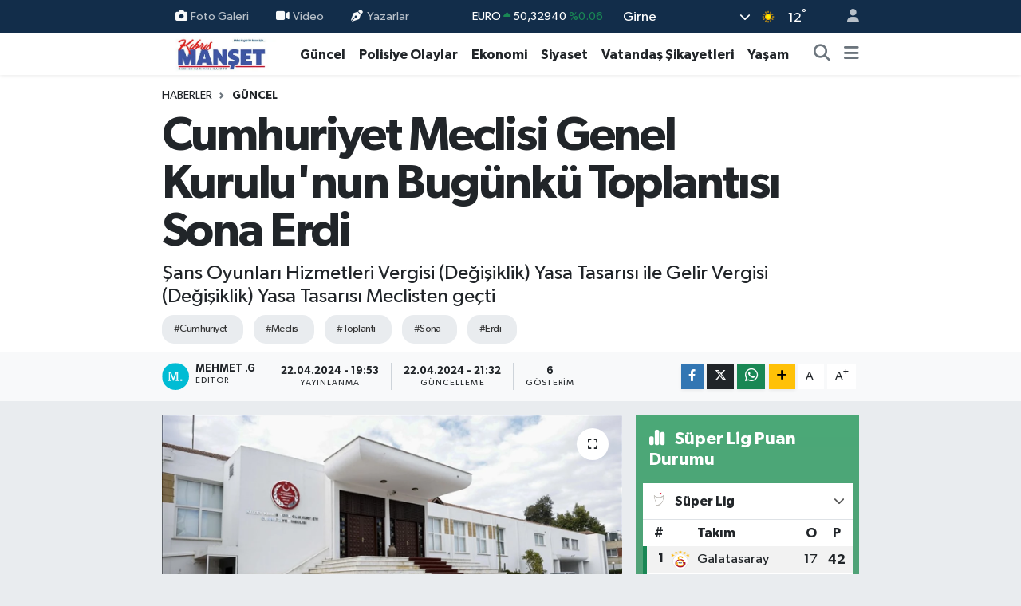

--- FILE ---
content_type: text/html; charset=UTF-8
request_url: https://www.kibrismanset.com/cumhuriyet-meclisi-genel-kurulunun-bugunku-toplantisi-sona-erdi
body_size: 25041
content:
<!DOCTYPE html>
<html lang="tr" data-theme="flow">
<head>
<link rel="dns-prefetch" href="//www.kibrismanset.com">
<link rel="dns-prefetch" href="//kibrismansetcom.teimg.com">
<link rel="dns-prefetch" href="//static.tebilisim.com">
<link rel="dns-prefetch" href="//www.googletagmanager.com">
<link rel="dns-prefetch" href="//www.facebook.com">
<link rel="dns-prefetch" href="//www.w3.org">
<link rel="dns-prefetch" href="//x.com">
<link rel="dns-prefetch" href="//api.whatsapp.com">
<link rel="dns-prefetch" href="//www.linkedin.com">
<link rel="dns-prefetch" href="//pinterest.com">
<link rel="dns-prefetch" href="//t.me">
<link rel="dns-prefetch" href="//media.api-sports.io">
<link rel="dns-prefetch" href="//facebook.com">
<link rel="dns-prefetch" href="//tebilisim.com">
<link rel="dns-prefetch" href="//www.google.com">

    <meta charset="utf-8">
<title>Cumhuriyet Meclisi Genel Kurulu&#039;nun Bugünkü Toplantısı Sona Erdi - Kıbrıs Manşet - Kıbrıs Haber, KKTC Son Dakika, KIBRIS Gündem, Kıbrıs Gazetesi, Haber KKTC</title>
<meta name="description" content="Şans Oyunları Hizmetleri Vergisi (Değişiklik) Yasa Tasarısı ile Gelir Vergisi (Değişiklik) Yasa Tasarısı Meclisten geçti">
<meta name="keywords" content="Cumhuriyet, meclis, toplantı, Sona, erdı">
<link rel="canonical" href="https://www.kibrismanset.com/cumhuriyet-meclisi-genel-kurulunun-bugunku-toplantisi-sona-erdi">
<meta name="viewport" content="width=device-width,initial-scale=1">
<meta name="X-UA-Compatible" content="IE=edge">
<meta name="robots" content="max-image-preview:large">
<meta name="theme-color" content="#122d4a">
<meta name="title" content="Cumhuriyet Meclisi Genel Kurulu&#039;nun Bugünkü Toplantısı Sona Erdi">
<meta name="articleSection" content="news">
<meta name="datePublished" content="2024-04-22T19:53:00+03:00">
<meta name="dateModified" content="2024-04-22T21:32:02+03:00">
<link rel="amphtml" href="https://www.kibrismanset.com/cumhuriyet-meclisi-genel-kurulunun-bugunku-toplantisi-sona-erdi/amp">
<meta property="og:site_name" content="Kıbrıs Haber, KKTC Son Dakika, KIBRIS Gündem, Kıbrıs Gazetesi, Haber KKTC, Manşetler">
<meta property="og:title" content="Cumhuriyet Meclisi Genel Kurulu&#039;nun Bugünkü Toplantısı Sona Erdi">
<meta property="og:description" content="Şans Oyunları Hizmetleri Vergisi (Değişiklik) Yasa Tasarısı ile Gelir Vergisi (Değişiklik) Yasa Tasarısı Meclisten geçti">
<meta property="og:url" content="https://www.kibrismanset.com/cumhuriyet-meclisi-genel-kurulunun-bugunku-toplantisi-sona-erdi">
<meta property="og:image" content="https://kibrismansetcom.teimg.com/kibrismanset-com/uploads/2024/04/cumhuriyet-meclisi-genel-kurulunun-bugunku-toplantisi-sona-erdi.jpg">
<meta property="og:type" content="article">
<meta property="og:article:published_time" content="2024-04-22T19:53:00+03:00">
<meta property="og:article:modified_time" content="2024-04-22T21:32:02+03:00">
<meta name="twitter:card" content="summary_large_image">
<meta name="twitter:title" content="Cumhuriyet Meclisi Genel Kurulu&#039;nun Bugünkü Toplantısı Sona Erdi">
<meta name="twitter:description" content="Şans Oyunları Hizmetleri Vergisi (Değişiklik) Yasa Tasarısı ile Gelir Vergisi (Değişiklik) Yasa Tasarısı Meclisten geçti">
<meta name="twitter:image" content="https://kibrismansetcom.teimg.com/kibrismanset-com/uploads/2024/04/cumhuriyet-meclisi-genel-kurulunun-bugunku-toplantisi-sona-erdi.jpg">
<meta name="twitter:url" content="https://www.kibrismanset.com/cumhuriyet-meclisi-genel-kurulunun-bugunku-toplantisi-sona-erdi">
<link rel="manifest" href="https://www.kibrismanset.com/manifest.json?v=6.6.4" />
<link rel="preload" href="https://static.tebilisim.com/flow/assets/css/font-awesome/fa-solid-900.woff2" as="font" type="font/woff2" crossorigin />
<link rel="preload" href="https://static.tebilisim.com/flow/assets/css/font-awesome/fa-brands-400.woff2" as="font" type="font/woff2" crossorigin />
<link rel="preload" href="https://static.tebilisim.com/flow/assets/css/weather-icons/font/weathericons-regular-webfont.woff2" as="font" type="font/woff2" crossorigin />
<link rel="preload" href="https://static.tebilisim.com/flow/vendor/te/fonts/gibson/Gibson-Bold.woff2" as="font" type="font/woff2" crossorigin />
<link rel="preload" href="https://static.tebilisim.com/flow/vendor/te/fonts/gibson/Gibson-BoldItalic.woff2" as="font" type="font/woff2" crossorigin />
<link rel="preload" href="https://static.tebilisim.com/flow/vendor/te/fonts/gibson/Gibson-Italic.woff2" as="font" type="font/woff2" crossorigin />
<link rel="preload" href="https://static.tebilisim.com/flow/vendor/te/fonts/gibson/Gibson-Light.woff2" as="font" type="font/woff2" crossorigin />
<link rel="preload" href="https://static.tebilisim.com/flow/vendor/te/fonts/gibson/Gibson-LightItalic.woff2" as="font" type="font/woff2" crossorigin />
<link rel="preload" href="https://static.tebilisim.com/flow/vendor/te/fonts/gibson/Gibson-SemiBold.woff2" as="font" type="font/woff2" crossorigin />
<link rel="preload" href="https://static.tebilisim.com/flow/vendor/te/fonts/gibson/Gibson-SemiBoldItalic.woff2" as="font" type="font/woff2" crossorigin />
<link rel="preload" href="https://static.tebilisim.com/flow/vendor/te/fonts/gibson/Gibson.woff2" as="font" type="font/woff2" crossorigin />


<link rel="preload" as="style" href="https://static.tebilisim.com/flow/vendor/te/fonts/gibson.css?v=6.6.4">
<link rel="stylesheet" href="https://static.tebilisim.com/flow/vendor/te/fonts/gibson.css?v=6.6.4">

<style>:root {
        --te-link-color: #333;
        --te-link-hover-color: #000;
        --te-font: "Gibson";
        --te-secondary-font: "Gibson";
        --te-h1-font-size: 60px;
        --te-color: #122d4a;
        --te-hover-color: #194c82;
        --mm-ocd-width: 85%!important; /*  Mobil Menü Genişliği */
        --swiper-theme-color: var(--te-color)!important;
        --header-13-color: #ffc107;
    }</style><link rel="preload" as="style" href="https://static.tebilisim.com/flow/assets/vendor/bootstrap/css/bootstrap.min.css?v=6.6.4">
<link rel="stylesheet" href="https://static.tebilisim.com/flow/assets/vendor/bootstrap/css/bootstrap.min.css?v=6.6.4">
<link rel="preload" as="style" href="https://static.tebilisim.com/flow/assets/css/app6.6.4.min.css">
<link rel="stylesheet" href="https://static.tebilisim.com/flow/assets/css/app6.6.4.min.css">



<script type="application/ld+json">{"@context":"https:\/\/schema.org","@type":"WebSite","url":"https:\/\/www.kibrismanset.com","potentialAction":{"@type":"SearchAction","target":"https:\/\/www.kibrismanset.com\/arama?q={query}","query-input":"required name=query"}}</script>

<script type="application/ld+json">{"@context":"https:\/\/schema.org","@type":"NewsMediaOrganization","url":"https:\/\/www.kibrismanset.com","name":"K\u0131br\u0131s Man\u015fet","logo":"https:\/\/kibrismansetcom.teimg.com\/kibrismanset-com\/images\/banner\/km_site.jpg","sameAs":["https:\/\/www.facebook.com\/https:\/\/www.facebook.com\/kibrismanset1"]}</script>

<script type="application/ld+json">{"@context":"https:\/\/schema.org","@graph":[{"@type":"SiteNavigationElement","name":"Ana Sayfa","url":"https:\/\/www.kibrismanset.com","@id":"https:\/\/www.kibrismanset.com"},{"@type":"SiteNavigationElement","name":"Ya\u015fam","url":"https:\/\/www.kibrismanset.com\/yasam","@id":"https:\/\/www.kibrismanset.com\/yasam"},{"@type":"SiteNavigationElement","name":"G\u00fcncel","url":"https:\/\/www.kibrismanset.com\/guncel","@id":"https:\/\/www.kibrismanset.com\/guncel"},{"@type":"SiteNavigationElement","name":"K\u00fclt\u00fcr & Sanat","url":"https:\/\/www.kibrismanset.com\/kultur-sanat","@id":"https:\/\/www.kibrismanset.com\/kultur-sanat"},{"@type":"SiteNavigationElement","name":"Magazin","url":"https:\/\/www.kibrismanset.com\/magazin","@id":"https:\/\/www.kibrismanset.com\/magazin"},{"@type":"SiteNavigationElement","name":"G\u00fcney K\u0131br\u0131s","url":"https:\/\/www.kibrismanset.com\/guney-kibris","@id":"https:\/\/www.kibrismanset.com\/guney-kibris"},{"@type":"SiteNavigationElement","name":"Bilim & Teknoloji","url":"https:\/\/www.kibrismanset.com\/bilim-teknoloji","@id":"https:\/\/www.kibrismanset.com\/bilim-teknoloji"},{"@type":"SiteNavigationElement","name":"D\u00fcnya","url":"https:\/\/www.kibrismanset.com\/dunya","@id":"https:\/\/www.kibrismanset.com\/dunya"},{"@type":"SiteNavigationElement","name":"Siyaset","url":"https:\/\/www.kibrismanset.com\/siyaset","@id":"https:\/\/www.kibrismanset.com\/siyaset"},{"@type":"SiteNavigationElement","name":"Emlak","url":"https:\/\/www.kibrismanset.com\/emlak","@id":"https:\/\/www.kibrismanset.com\/emlak"},{"@type":"SiteNavigationElement","name":"Otomobil","url":"https:\/\/www.kibrismanset.com\/otomobil","@id":"https:\/\/www.kibrismanset.com\/otomobil"},{"@type":"SiteNavigationElement","name":"Ekonomi","url":"https:\/\/www.kibrismanset.com\/ekonomi","@id":"https:\/\/www.kibrismanset.com\/ekonomi"},{"@type":"SiteNavigationElement","name":"T\u00fcrkiye","url":"https:\/\/www.kibrismanset.com\/turkiye","@id":"https:\/\/www.kibrismanset.com\/turkiye"},{"@type":"SiteNavigationElement","name":"Medya Alemi","url":"https:\/\/www.kibrismanset.com\/medya-alemi","@id":"https:\/\/www.kibrismanset.com\/medya-alemi"},{"@type":"SiteNavigationElement","name":"Sa\u011fl\u0131k","url":"https:\/\/www.kibrismanset.com\/saglik","@id":"https:\/\/www.kibrismanset.com\/saglik"},{"@type":"SiteNavigationElement","name":"Anne, \u00c7ocuk ve Bebek Sa\u011fl\u0131\u011f\u0131","url":"https:\/\/www.kibrismanset.com\/anne-cocuk-ve-bebek-sagligi","@id":"https:\/\/www.kibrismanset.com\/anne-cocuk-ve-bebek-sagligi"},{"@type":"SiteNavigationElement","name":"\u0130lgin\u00e7","url":"https:\/\/www.kibrismanset.com\/ilginc","@id":"https:\/\/www.kibrismanset.com\/ilginc"},{"@type":"SiteNavigationElement","name":"\u00e7ocuk ve gen\u00e7","url":"https:\/\/www.kibrismanset.com\/cocuk-ve-genc","@id":"https:\/\/www.kibrismanset.com\/cocuk-ve-genc"},{"@type":"SiteNavigationElement","name":"E\u011fitim","url":"https:\/\/www.kibrismanset.com\/egitim","@id":"https:\/\/www.kibrismanset.com\/egitim"},{"@type":"SiteNavigationElement","name":"Kad\u0131n","url":"https:\/\/www.kibrismanset.com\/kadin","@id":"https:\/\/www.kibrismanset.com\/kadin"},{"@type":"SiteNavigationElement","name":"Faydal\u0131 Bilgiler","url":"https:\/\/www.kibrismanset.com\/faydali-bilgiler","@id":"https:\/\/www.kibrismanset.com\/faydali-bilgiler"},{"@type":"SiteNavigationElement","name":"Cinsel Ya\u015fam","url":"https:\/\/www.kibrismanset.com\/cinsel-yasam","@id":"https:\/\/www.kibrismanset.com\/cinsel-yasam"},{"@type":"SiteNavigationElement","name":"Yemek","url":"https:\/\/www.kibrismanset.com\/yemek","@id":"https:\/\/www.kibrismanset.com\/yemek"},{"@type":"SiteNavigationElement","name":"Polisiye Olaylar","url":"https:\/\/www.kibrismanset.com\/polisiye-olaylar","@id":"https:\/\/www.kibrismanset.com\/polisiye-olaylar"},{"@type":"SiteNavigationElement","name":"Vatanda\u015f \u015eikayetleri","url":"https:\/\/www.kibrismanset.com\/vatandas-sikayetleri","@id":"https:\/\/www.kibrismanset.com\/vatandas-sikayetleri"},{"@type":"SiteNavigationElement","name":"Her G\u00fcn Bir F\u0131kra","url":"https:\/\/www.kibrismanset.com\/her-gun-bir-fikra","@id":"https:\/\/www.kibrismanset.com\/her-gun-bir-fikra"},{"@type":"SiteNavigationElement","name":"Nostaljik Haberler","url":"https:\/\/www.kibrismanset.com\/nostaljik-haberler","@id":"https:\/\/www.kibrismanset.com\/nostaljik-haberler"},{"@type":"SiteNavigationElement","name":"K\u0131br\u0131s'l\u0131 Sanat\u00e7\u0131lar\u0131n Eserleri","url":"https:\/\/www.kibrismanset.com\/kibrisli-sanatcilarin-eserleri","@id":"https:\/\/www.kibrismanset.com\/kibrisli-sanatcilarin-eserleri"},{"@type":"SiteNavigationElement","name":"Hayat\u0131n \u0130\u00e7inden","url":"https:\/\/www.kibrismanset.com\/hayatin-icinden","@id":"https:\/\/www.kibrismanset.com\/hayatin-icinden"},{"@type":"SiteNavigationElement","name":"Bur\u00e7lar","url":"https:\/\/www.kibrismanset.com\/burclar","@id":"https:\/\/www.kibrismanset.com\/burclar"},{"@type":"SiteNavigationElement","name":"Seyahat","url":"https:\/\/www.kibrismanset.com\/seyahat","@id":"https:\/\/www.kibrismanset.com\/seyahat"},{"@type":"SiteNavigationElement","name":"G\u00fcndem","url":"https:\/\/www.kibrismanset.com\/gundem","@id":"https:\/\/www.kibrismanset.com\/gundem"},{"@type":"SiteNavigationElement","name":"N\u00f6bet\u00e7i Eczaneler","url":"https:\/\/www.kibrismanset.com\/nobetci-eczaneler","@id":"https:\/\/www.kibrismanset.com\/nobetci-eczaneler"},{"@type":"SiteNavigationElement","name":"K\u0131br\u0131s Eczaneler Listesi","url":"https:\/\/www.kibrismanset.com\/kibris-eczaneler-listesi","@id":"https:\/\/www.kibrismanset.com\/kibris-eczaneler-listesi"},{"@type":"SiteNavigationElement","name":"K\u0131br\u0131s Eski ve Yeni K\u00f6y \u0130simleri","url":"https:\/\/www.kibrismanset.com\/kibris-eski-ve-yeni-koy-isimleri","@id":"https:\/\/www.kibrismanset.com\/kibris-eski-ve-yeni-koy-isimleri"},{"@type":"SiteNavigationElement","name":"\u0130leti\u015fim","url":"https:\/\/www.kibrismanset.com\/iletisim","@id":"https:\/\/www.kibrismanset.com\/iletisim"},{"@type":"SiteNavigationElement","name":"Gizlilik S\u00f6zle\u015fmesi","url":"https:\/\/www.kibrismanset.com\/gizlilik-sozlesmesi","@id":"https:\/\/www.kibrismanset.com\/gizlilik-sozlesmesi"},{"@type":"SiteNavigationElement","name":"Yazarlar","url":"https:\/\/www.kibrismanset.com\/yazarlar","@id":"https:\/\/www.kibrismanset.com\/yazarlar"},{"@type":"SiteNavigationElement","name":"Foto Galeri","url":"https:\/\/www.kibrismanset.com\/foto-galeri","@id":"https:\/\/www.kibrismanset.com\/foto-galeri"},{"@type":"SiteNavigationElement","name":"Video Galeri","url":"https:\/\/www.kibrismanset.com\/video","@id":"https:\/\/www.kibrismanset.com\/video"},{"@type":"SiteNavigationElement","name":"Biyografiler","url":"https:\/\/www.kibrismanset.com\/biyografi","@id":"https:\/\/www.kibrismanset.com\/biyografi"},{"@type":"SiteNavigationElement","name":"Firma Rehberi","url":"https:\/\/www.kibrismanset.com\/rehber","@id":"https:\/\/www.kibrismanset.com\/rehber"},{"@type":"SiteNavigationElement","name":"Seri \u0130lanlar","url":"https:\/\/www.kibrismanset.com\/ilan","@id":"https:\/\/www.kibrismanset.com\/ilan"},{"@type":"SiteNavigationElement","name":"Vefatlar","url":"https:\/\/www.kibrismanset.com\/vefat","@id":"https:\/\/www.kibrismanset.com\/vefat"},{"@type":"SiteNavigationElement","name":"R\u00f6portajlar","url":"https:\/\/www.kibrismanset.com\/roportaj","@id":"https:\/\/www.kibrismanset.com\/roportaj"},{"@type":"SiteNavigationElement","name":"Anketler","url":"https:\/\/www.kibrismanset.com\/anketler","@id":"https:\/\/www.kibrismanset.com\/anketler"},{"@type":"SiteNavigationElement","name":"Arnavutk\u00f6y Bug\u00fcn, Yar\u0131n ve 1 Haftal\u0131k Hava Durumu Tahmini","url":"https:\/\/www.kibrismanset.com\/arnavutkoy-hava-durumu","@id":"https:\/\/www.kibrismanset.com\/arnavutkoy-hava-durumu"},{"@type":"SiteNavigationElement","name":"Arnavutk\u00f6y Namaz Vakitleri","url":"https:\/\/www.kibrismanset.com\/arnavutkoy-namaz-vakitleri","@id":"https:\/\/www.kibrismanset.com\/arnavutkoy-namaz-vakitleri"},{"@type":"SiteNavigationElement","name":"Puan Durumu ve Fikst\u00fcr","url":"https:\/\/www.kibrismanset.com\/futbol\/st-super-lig-puan-durumu-ve-fikstur","@id":"https:\/\/www.kibrismanset.com\/futbol\/st-super-lig-puan-durumu-ve-fikstur"}]}</script>

<script type="application/ld+json">{"@context":"https:\/\/schema.org","@type":"BreadcrumbList","itemListElement":[{"@type":"ListItem","position":1,"item":{"@type":"Thing","@id":"https:\/\/www.kibrismanset.com","name":"Haberler"}}]}</script>
<script type="application/ld+json">{"@context":"https:\/\/schema.org","@type":"NewsArticle","headline":"Cumhuriyet Meclisi Genel Kurulu'nun Bug\u00fcnk\u00fc Toplant\u0131s\u0131 Sona Erdi","articleSection":"G\u00fcncel","dateCreated":"2024-04-22T19:53:00+03:00","datePublished":"2024-04-22T19:53:00+03:00","dateModified":"2024-04-22T21:32:02+03:00","wordCount":874,"genre":"news","mainEntityOfPage":{"@type":"WebPage","@id":"https:\/\/www.kibrismanset.com\/cumhuriyet-meclisi-genel-kurulunun-bugunku-toplantisi-sona-erdi"},"articleBody":"<p class=\"MsoNormal\">\u015eans Oyunlar\u0131 Hizmetleri Vergisi (De\u011fi\u015fiklik) Yasa Tasar\u0131s\u0131 ile Gelir Vergisi (De\u011fi\u015fiklik) Yasa Tasar\u0131s\u0131 Meclisten ge\u00e7ti<\/p>\r\n\r\n<p class=\"MsoNormal\"><span lang=\"TR\">\u015eans Oyunlar\u0131 Hizmetleri Vergisi (De\u011fi\u015fiklik) Yasa Tasar\u0131s\u0131 ile Gelir Vergisi (De\u011fi\u015fiklik) Yasa Tasar\u0131s\u0131 oy \u00e7oklu\u011fuyla Meclis'ten ge\u00e7ti.<\/span><\/p>\r\n\r\n<p class=\"MsoNormal\"><span lang=\"TR\">G\u00fcncel konu\u015fmalar b\u00f6l\u00fcm\u00fc gruplar aras\u0131 mutabakat sonucu bir sonraki denetim g\u00fcn\u00fcne aktar\u0131ld\u0131. <\/span><\/p>\r\n\r\n<p class=\"MsoNormal\"><span lang=\"TR\">Meclisin bug\u00fcnk\u00fc toplant\u0131s\u0131 sona erdi. Meclis 29 Nisan Pazartesi g\u00fcn\u00fc saat 10.00\u2019da toplanacak. <\/span><\/p>\r\n\r\n<p class=\"MsoNormal\"><span lang=\"TR\">-\u015eahali <\/span><\/p>\r\n\r\n<p class=\"MsoNormal\"><span lang=\"TR\">CTP milletvekili Erkut \u015eahali \u015eans Oyunlar\u0131 Hizmetleri Vergisi (De\u011fi\u015fiklik) Yasa Tasar\u0131s\u0131 konusunda &nbsp;casinolar\u0131n \u00f6deyece\u011fi vergilerle ilgili \u00f6rnek verdi. <\/span><\/p>\r\n\r\n<p class=\"MsoNormal\"><span lang=\"TR\">Devletin elde etti\u011fi gelir miktar\u0131na de\u011finerek, de\u011fi\u015fikli\u011fin ard\u0131ndan devletin elde edece\u011fi gelirde d\u00fc\u015f\u00fc\u015f ya\u015fanaca\u011f\u0131n\u0131 s\u00f6yleyen \u015eahali, sadece bir ayda 90 bin dolarl\u0131k gelir kayb\u0131 ya\u015fanaca\u011f\u0131n\u0131 savundu, kamu kayna\u011f\u0131n\u0131n heba edilece\u011fini ileri s\u00fcrd\u00fc. &nbsp;<\/span><\/p>\r\n\r\n<p class=\"MsoNormal\"><span lang=\"TR\">-Berova <\/span><\/p>\r\n\r\n<p class=\"MsoNormal\"><span lang=\"TR\">Maliye Bakan\u0131 \u00d6zdemir Berova da rakamlar\u0131n komite a\u015famas\u0131nda da detayl\u0131 \u015fekilde anlat\u0131ld\u0131\u011f\u0131n\u0131, verilen \u00f6rneklerin minimum matrah \u00fczerinden elde edilecek gelir oldu\u011funu s\u00f6yledi. <\/span><\/p>\r\n\r\n<p class=\"MsoNormal\"><span lang=\"TR\">-\u015eahiner <\/span><\/p>\r\n\r\n<p class=\"MsoNormal\"><span lang=\"TR\">CTP Milletvekili Salahi \u015eahiner de komite a\u015famas\u0131nda, kumarhaneden gelen temsilcilerin vergi ka\u00e7\u0131rd\u0131klar\u0131n\u0131 s\u00f6yledi\u011fini savundu. <\/span><\/p>\r\n\r\n<p class=\"MsoNormal\"><span lang=\"TR\">\u201cBunlar skandald\u0131r\u201d diyen \u015eahiner, ger\u00e7ekle\u015fen rakamlar \u00fczerinden bilgi verildi\u011fini, 35 casinonun \u00f6dedi\u011fi vergi miktarlar\u0131na de\u011finerek, devletin gelirlerinin d\u00fc\u015f\u00fcr\u00fclece\u011fini s\u00f6yledi. <\/span><\/p>\r\n\r\n<p class=\"MsoNormal\"><span lang=\"TR\">\u015eahiner, yasan\u0131n geri \u00e7ekilmesi \u00e7a\u011fr\u0131s\u0131nda bulundu. <\/span><\/p>\r\n\r\n<p class=\"MsoNormal\"><span lang=\"TR\">-Berova <\/span><\/p>\r\n\r\n<p class=\"MsoNormal\"><span lang=\"TR\">Maliye Bakan\u0131 \u00d6zdemir Berova, g\u00fcnl\u00fck olarak kazan\u0131lan paran\u0131n kaybedilen paran\u0131n g\u00f6r\u00fclebilmesi ve ortaya konulmas\u0131n\u0131n \u00f6nemli oldu\u011funu s\u00f6yleyerek, bunun g\u00f6r\u00fclemeyece\u011finin bilindi\u011fini, bu ko\u015fullarda tam denetim yapacak bir pozisyonda bulunulmad\u0131\u011f\u0131n\u0131 belirtti. <\/span><\/p>\r\n\r\n<p class=\"MsoNormal\"><span lang=\"TR\">Berova, bu sa\u011flan\u0131rsa bu ba\u011flamda bir yol olu\u015fturulmas\u0131n\u0131n daha do\u011fru olaca\u011f\u0131n\u0131 kaydetti. <\/span><\/p>\r\n\r\n<p class=\"MsoNormal\"><span lang=\"TR\">Beklentinin 72 milyon dolar ve \u00fczeri oldu\u011funu dile getiren Berova, Bakanlar Kurulu'nun bu oranlar\u0131 iki kat\u0131na kadar art\u0131rma yetkisi bulundu\u011funu belirtti. <\/span><\/p>\r\n\r\n<p class=\"MsoNormal\"><span lang=\"TR\">Konu\u015fmalar\u0131n ard\u0131ndan tasar\u0131 oy \u00e7oklu\u011fuyla kabul edildi. <\/span><\/p>\r\n\r\n<p class=\"MsoNormal\"><span lang=\"TR\">Komite Ba\u015fkan\u0131 Canaltay\u2019\u0131n yasan\u0131n teknik detay i\u00e7erdi\u011fi ve sadece yan ba\u015fl\u0131klar\u0131yla okunmas\u0131 \u00f6nerisine CTP Milletvekili \u015eahali, itiraz ederek, yasan\u0131n iki sayfa oldu\u011funu, teknik detay i\u00e7ermedi\u011fini s\u00f6yledi. <\/span><\/p>\r\n\r\n<p class=\"MsoNormal\"><span lang=\"TR\">Yasa tasar\u0131s\u0131 26 kabul, 5 ret olmak \u00fczere oy \u00e7oklu\u011fuyla kabul edildi. <\/span><\/p>\r\n\r\n<p class=\"MsoNormal\"><span lang=\"TR\">- Gelir Vergisi (De\u011fi\u015fiklik) Yasa Tasar\u0131s\u0131 g\u00f6r\u00fc\u015f\u00fcld\u00fc <\/span><\/p>\r\n\r\n<p class=\"MsoNormal\"><span lang=\"TR\">Daha sonra tekrar daha g\u00f6r\u00fc\u015f\u00fclmek \u00fczere komiteye \u00e7ekilen Gelir Vergisi (De\u011fi\u015fiklik) Yasa Tasar\u0131s\u0131\u2019n\u0131n g\u00f6r\u00fc\u015f\u00fclmesine ge\u00e7ildi. Ekonomi Maliye B\u00fct\u00e7e ve Plan Komitesi Ba\u015fkan\u0131 Resmiye Ero\u011flu Canaltay raporu okudu. <\/span><\/p>\r\n\r\n<p class=\"MsoNormal\"><span lang=\"TR\">-\u015eahali <\/span><\/p>\r\n\r\n<p class=\"MsoNormal\"><span lang=\"TR\">CTP Milletvekili Erkut \u015eahali, Gelir Vergisi (De\u011fi\u015fiklik) Yasa Tasar\u0131s\u0131\u2019n\u0131n casinolar\u0131n masa makine ba\u015f\u0131na \u00f6dedikleri har\u00e7lara y\u00fczde 10 art\u0131\u015f getirdi\u011fini s\u00f6yledi. <\/span><\/p>\r\n\r\n<p class=\"MsoNormal\"><span lang=\"TR\">H\u00fck\u00fcmetin, casinolardan daha fazla har\u00e7 alaca\u011f\u0131n\u0131 ancak bunun finansman\u0131n\u0131n feragat edilen vergi indiriminden kar\u015f\u0131land\u0131\u011f\u0131n\u0131 savunan \u015eahali, \u201cH\u00fck\u00fcmet casinolara y\u00fczde 50 indirim yapt\u0131\u201d dedi. <\/span><\/p>\r\n\r\n<p class=\"MsoNormal\"><span lang=\"TR\">Ta\u015f\u0131nmaz Mal Komisyonu'na kaynak aktar\u0131laca\u011f\u0131n\u0131n s\u00f6ylendi\u011fini ancak bunun ger\u00e7ekle\u015fmeyece\u011fini s\u00f6yleyen \u015eahali, \u201cBu tablodaki veriler devletin soyulaca\u011f\u0131n\u0131 g\u00f6steriyor. Cebinizden bunu kar\u015f\u0131layaca\u011f\u0131n\u0131z\u0131n taahh\u00fcd\u00fcn\u00fc yapar m\u0131s\u0131n\u0131z?\u201d diye sordu. <\/span><\/p>\r\n\r\n<p class=\"MsoNormal\"><span lang=\"TR\">\u015eahali, Cumhurba\u015fkan\u0131 Tatar\u2019a da \u201cdo\u011fruyu yapma\u201d \u00e7a\u011fr\u0131s\u0131nda bulundu.<\/span><\/p>\r\n\r\n<p class=\"MsoNormal\"><span lang=\"TR\">-Berova <\/span><\/p>\r\n\r\n<p class=\"MsoNormal\"><span lang=\"TR\">Maliye Bakan\u0131 \u00d6zdemir Berova, \u015eahali'nin, \u201cy\u00fcksek sesle do\u011fru olmayan bilgileri \u00e7arp\u0131tarak\u201d kabul oyu veren milletvekillerine provokasyon yapt\u0131\u011f\u0131n\u0131 s\u00f6yledi. &nbsp;<\/span><\/p>\r\n\r\n<p class=\"MsoNormal\"><span lang=\"TR\">\u015eahali ile televizyon program\u0131nda bu rakamlar\u0131 tart\u0131\u015fmaya haz\u0131r oldu\u011funu dile getiren Berova, halka rahat olmalar\u0131 \u00e7a\u011fr\u0131s\u0131nda bulunarak, Gelir Art\u0131r\u0131c\u0131 \u00d6nlemler paketi \u00e7er\u00e7evesindeki bu uygulamayla devletin gelirlerini art\u0131raca\u011f\u0131n\u0131 belirtti. &nbsp;<\/span><\/p>\r\n\r\n<p class=\"MsoNormal\"><span lang=\"TR\">-\u015eahali<\/span><\/p>\r\n\r\n<p class=\"MsoNormal\"><span lang=\"TR\">CTP Milletvekili Erkut \u015eahali de \u00e7arp\u0131tma yapmad\u0131\u011f\u0131n\u0131 iki yasa birlikte de\u011ferlendirildi\u011finde kayb\u0131n ortaya \u00e7\u0131kaca\u011f\u0131n\u0131 s\u00f6yleyerek, Berova\u2019ya BRTK\u2019da bu ak\u015fam programa \u00e7\u0131kma \u00e7a\u011fr\u0131s\u0131nda bulundu. <\/span><\/p>\r\n\r\n<p class=\"MsoNormal\"><span lang=\"TR\">\u015eahali, BRTK\u2019ya en son iki y\u0131l \u00f6nce \u00e7\u0131kt\u0131\u011f\u0131n\u0131 s\u00f6yledi. <\/span><\/p>\r\n\r\n<p class=\"MsoNormal\"><span lang=\"TR\">\u015eahali, yap\u0131lacak de\u011fi\u015fikliklerin yakla\u015f\u0131k 90 bin dolarl\u0131k kamu kayb\u0131na yol a\u00e7aca\u011f\u0131n\u0131 iddia etti. <\/span><\/p>\r\n\r\n<p class=\"MsoNormal\"><span lang=\"TR\">Konu\u015fmalar\u0131n ard\u0131ndan yasa tasar\u0131s\u0131 26 kabul, 5 ret oy ile oy \u00e7oklu\u011fuyla kabul edildi. <\/span><\/p>\r\n\r\n<p class=\"MsoNormal\"><span lang=\"TR\">-Poli\u00e7eler (De\u011fi\u015fiklik) Yasa Tasar\u0131s\u0131<\/span><\/p>\r\n\r\n<p class=\"MsoNormal\"><span lang=\"TR\">Poli\u00e7eler (De\u011fi\u015fiklik) Yasa Tasar\u0131s\u0131, Mecliste g\u00f6r\u00fc\u015f\u00fcld\u00fc. <\/span><\/p>\r\n\r\n<p class=\"MsoNormal\"><span lang=\"TR\">\u0130lk olarak Ekonomi Maliye B\u00fct\u00e7e ve Plan Komitesi Ba\u015fkan\u0131 Resmiye Ero\u011flu Canaltay raporu okudu. <\/span><\/p>\r\n\r\n<p class=\"MsoNormal\"><span lang=\"TR\">Yasan\u0131n madde madde g\u00f6r\u00fc\u015f\u00fclmesinin ard\u0131ndan \u00fc\u00e7\u00fcnc\u00fc g\u00f6r\u00fc\u015fmesi ivedili\u011fi olmad\u0131\u011f\u0131ndan bir sonraki birle\u015fime b\u0131rak\u0131ld\u0131. <\/span><\/p>\r\n\r\n<p class=\"MsoNormal\"><span lang=\"TR\">Ard\u0131ndan, Se\u00e7imler ve Oylamas\u0131 Yap\u0131lacak \u0130\u015fler k\u0131sm\u0131nda Birle\u015ftirilmi\u015f \u00d6\u011fretmenler (De\u011fi\u015fiklik) Yasa Tasar\u0131s\u0131\u2019n\u0131n \u00fc\u00e7\u00fcnc\u00fc g\u00f6r\u00fc\u015fmesi yap\u0131ld\u0131. Yasa tasar\u0131s\u0131n\u0131n k\u0131sa ismi okunarak oy birli\u011fiyle kabul edildi. <\/span><\/p>\r\n\r\n<p class=\"MsoNormal\"><span lang=\"TR\">G\u00fcncel konu\u015fmalar, gruplar aras\u0131 mutabakat \u00fczerine bir sonraki denetim g\u00fcn\u00fcne aktar\u0131ld\u0131. <\/span><\/p>\r\n\r\n<p class=\"MsoNormal\"><span lang=\"TR\">Meclisin bug\u00fcnk\u00fc oturumu sona erdi, bir sonraki toplant\u0131 29 Nisan Pazartesi g\u00fcn\u00fc saat 10.00\u2019da yap\u0131lacak. <\/span><\/p>\r\n\r\n<p>&nbsp;\r\n<p class=\"MsoNormal\"><span lang=\"TR\">&nbsp;<\/span><\/p>\r\n<\/p>\r\n\r\n<p><\/p>\r\n\r\n<p class=\"MsoNormal\"><span lang=\"TR\">&nbsp;<\/span><\/p>","description":"\u015eans Oyunlar\u0131 Hizmetleri Vergisi (De\u011fi\u015fiklik) Yasa Tasar\u0131s\u0131 ile Gelir Vergisi (De\u011fi\u015fiklik) Yasa Tasar\u0131s\u0131 Meclisten ge\u00e7ti","inLanguage":"tr-TR","keywords":["Cumhuriyet","meclis","toplant\u0131","Sona","erd\u0131"],"image":{"@type":"ImageObject","url":"https:\/\/kibrismansetcom.teimg.com\/crop\/1280x720\/kibrismanset-com\/uploads\/2024\/04\/cumhuriyet-meclisi-genel-kurulunun-bugunku-toplantisi-sona-erdi.jpg","width":"1280","height":"720","caption":"Cumhuriyet Meclisi Genel Kurulu'nun Bug\u00fcnk\u00fc Toplant\u0131s\u0131 Sona Erdi"},"publishingPrinciples":"https:\/\/www.kibrismanset.com\/gizlilik-sozlesmesi","isFamilyFriendly":"http:\/\/schema.org\/True","isAccessibleForFree":"http:\/\/schema.org\/True","publisher":{"@type":"Organization","name":"K\u0131br\u0131s Man\u015fet","image":"https:\/\/kibrismansetcom.teimg.com\/kibrismanset-com\/images\/banner\/km_site.jpg","logo":{"@type":"ImageObject","url":"https:\/\/kibrismansetcom.teimg.com\/kibrismanset-com\/images\/banner\/km_site.jpg","width":"640","height":"375"}},"author":{"@type":"Person","name":"Mehmet .G","honorificPrefix":"","jobTitle":"","url":null}}</script>





<style>
.mega-menu {z-index: 9999 !important;}
@media screen and (min-width: 1620px) {
    .container {width: 1280px!important; max-width: 1280px!important;}
    #ad_36 {margin-right: 15px !important;}
    #ad_9 {margin-left: 15px !important;}
}

@media screen and (min-width: 1325px) and (max-width: 1620px) {
    .container {width: 1100px!important; max-width: 1100px!important;}
    #ad_36 {margin-right: 100px !important;}
    #ad_9 {margin-left: 100px !important;}
}
@media screen and (min-width: 1295px) and (max-width: 1325px) {
    .container {width: 990px!important; max-width: 990px!important;}
    #ad_36 {margin-right: 165px !important;}
    #ad_9 {margin-left: 165px !important;}
}
@media screen and (min-width: 1200px) and (max-width: 1295px) {
    .container {width: 900px!important; max-width: 900px!important;}
    #ad_36 {margin-right: 210px !important;}
    #ad_9 {margin-left: 210px !important;}

}
</style>
<script async src="https://www.googletagmanager.com/gtag/js?id=G-S2TW5V19EH"></script>
<script>
  window.dataLayer = window.dataLayer || [];
  function gtag(){dataLayer.push(arguments);}
  gtag('js', new Date());

  gtag('config', 'G-S2TW5V19EH');
</script>






</head>




<body class="d-flex flex-column min-vh-100">

    
    

    <header class="header-4">
    <div class="top-header d-none d-lg-block">
        <div class="container">
            <div class="d-flex justify-content-between align-items-center">

                <ul  class="top-menu nav small sticky-top">
        <li class="nav-item   ">
        <a href="/foto-galeri" class="nav-link pe-3" target="_self" title="Foto Galeri"><i class="fa fa-camera me-1 text-light mr-1"></i>Foto Galeri</a>
        
    </li>
        <li class="nav-item   ">
        <a href="/video" class="nav-link pe-3" target="_self" title="Video"><i class="fa fa-video me-1 text-light mr-1"></i>Video</a>
        
    </li>
        <li class="nav-item   ">
        <a href="/yazarlar" class="nav-link pe-3" target="_self" title="Yazarlar"><i class="fa fa-pen-nib me-1 text-light mr-1"></i>Yazarlar</a>
        
    </li>
    </ul>


                                    <div class="position-relative overflow-hidden ms-auto text-end" style="height: 36px;">
                        <!-- PİYASALAR -->
        <div class="newsticker mini small">
        <ul class="newsticker__list list-unstyled" data-header="4">
            <li class="newsticker__item col dolar">DOLAR
                <span class="text-success"><i class="fa fa-caret-up"></i></span>
                <span class="value">43,18090</span>
                <span class="text-success">%0.05</span>
            </li>
            <li class="newsticker__item col euro">EURO
                <span class="text-success"><i class="fa fa-caret-up"></i></span>
                <span class="value">50,32940</span>
                <span class="text-success">%0.06</span>
            </li>
            <li class="newsticker__item col euro">STERLİN
                <span class="text-success"><i class="fa fa-caret-up"></i></span>
                <span class="value">58,11850</span>
                <span class="text-success">%0.2</span>
            </li>
            <li class="newsticker__item col altin">G.ALTIN
                <span class="text-success"><i class="fa fa-caret-up"></i></span>
                <span class="value">6436,27000</span>
                <span class="text-success">%1.17</span>
            </li>
            <li class="newsticker__item col bist">BİST100
                <span class="text-danger"><i class="fa fa-caret-down"></i></span>
                <span class="value">12.378,00</span>
                <span class="text-danger">%-6</span>
            </li>
            <li class="newsticker__item col btc">BITCOIN
                <span class="text-success"><i class="fa fa-caret-up"></i></span>
                <span class="value">94.954,64</span>
                <span class="text-success">%3.4</span>
            </li>
        </ul>
    </div>
    

                    </div>
                    <div class="d-flex justify-content-end align-items-center text-light ms-4 weather-widget mini">
                        <!-- HAVA DURUMU -->

<input type="hidden" name="widget_setting_weathercity" value="35.29919400,33.23632460" />

            <div class="weather d-none d-xl-block me-2" data-header="4">
            <div class="custom-selectbox text-white" onclick="toggleDropdown(this)" style="width: 100%">
    <div class="d-flex justify-content-between align-items-center">
        <span style="">Girne</span>
        <i class="fas fa-chevron-down" style="font-size: 14px"></i>
    </div>
    <ul class="bg-white text-dark overflow-widget" style="min-height: 100px; max-height: 300px">
                        <li>
            <a href="https://www.kibrismanset.com/baf-hava-durumu" title="Baf Hava Durumu" class="text-dark">
                Baf
            </a>
        </li>
                        <li>
            <a href="https://www.kibrismanset.com/dipkarpaz-hava-durumu" title="Dipkarpaz Hava Durumu" class="text-dark">
                Dipkarpaz
            </a>
        </li>
                        <li>
            <a href="https://www.kibrismanset.com/gazimagusa-hava-durumu" title="Gazimağusa Hava Durumu" class="text-dark">
                Gazimağusa
            </a>
        </li>
                        <li>
            <a href="https://www.kibrismanset.com/girne-hava-durumu" title="Girne Hava Durumu" class="text-dark">
                Girne
            </a>
        </li>
                        <li>
            <a href="https://www.kibrismanset.com/guzelyurt-hava-durumu" title="Güzelyurt Hava Durumu" class="text-dark">
                Güzelyurt
            </a>
        </li>
                        <li>
            <a href="https://www.kibrismanset.com/iskele-hava-durumu" title="İskele Hava Durumu" class="text-dark">
                İskele
            </a>
        </li>
                        <li>
            <a href="https://www.kibrismanset.com/larnaka-hava-durumu" title="Larnaka Hava Durumu" class="text-dark">
                Larnaka
            </a>
        </li>
                        <li>
            <a href="https://www.kibrismanset.com/lefke-hava-durumu" title="Lefke Hava Durumu" class="text-dark">
                Lefke
            </a>
        </li>
                        <li>
            <a href="https://www.kibrismanset.com/lefkosa-hava-durumu" title="Lefkoşa Hava Durumu" class="text-dark">
                Lefkoşa
            </a>
        </li>
                        <li>
            <a href="https://www.kibrismanset.com/limasol-hava-durumu" title="Limasol Hava Durumu" class="text-dark">
                Limasol
            </a>
        </li>
            </ul>
</div>

        </div>
        <div class="d-none d-xl-block" data-header="4">
            <span class="lead me-2">
                <img src="//cdn.weatherapi.com/weather/64x64/day/113.png" class="condition" width="26" height="26" alt="12" />
            </span>
            <span class="degree text-white">12</span><sup class="text-white">°</sup>
        </div>
    
<div data-location='{"city":"TUXX0014"}' class="d-none"></div>


                    </div>
                                <ul class="nav ms-4">
                    <li class="nav-item ms-2"><a class="nav-link pe-0" href="/member/login" title="Üyelik Girişi" target="_blank"><i class="fa fa-user"></i></a></li>
                </ul>
            </div>
        </div>
    </div>
    <nav class="main-menu navbar navbar-expand-lg bg-white shadow-sm py-1">
        <div class="container">
            <div class="d-lg-none">
                <a href="#menu" title="Ana Menü"><i class="fa fa-bars fa-lg"></i></a>
            </div>
            <div>
                                <a class="navbar-brand me-0" href="/" title="Kıbrıs Haber, KKTC Son Dakika, KIBRIS Gündem, Kıbrıs Gazetesi, Haber KKTC, Manşetler">
                    <img src="https://kibrismansetcom.teimg.com/kibrismanset-com/images/banner/km_site.jpg" alt="Kıbrıs Haber, KKTC Son Dakika, KIBRIS Gündem, Kıbrıs Gazetesi, Haber KKTC, Manşetler" width="150" height="40" class="light-mode img-fluid flow-logo">
<img src="https://kibrismansetcom.teimg.com/kibrismanset-com/images/banner/km_site.jpg" alt="Kıbrıs Haber, KKTC Son Dakika, KIBRIS Gündem, Kıbrıs Gazetesi, Haber KKTC, Manşetler" width="150" height="40" class="dark-mode img-fluid flow-logo d-none">

                </a>
                            </div>
            <div class="d-none d-lg-block">
                <ul  class="nav fw-semibold">
        <li class="nav-item   ">
        <a href="/guncel" class="nav-link nav-link text-dark" target="_self" title="Güncel">Güncel</a>
        
    </li>
        <li class="nav-item   ">
        <a href="/polisiye-olaylar" class="nav-link nav-link text-dark" target="_self" title="Polisiye Olaylar">Polisiye Olaylar</a>
        
    </li>
        <li class="nav-item   ">
        <a href="/ekonomi" class="nav-link nav-link text-dark" target="_self" title="Ekonomi">Ekonomi</a>
        
    </li>
        <li class="nav-item   ">
        <a href="/siyaset" class="nav-link nav-link text-dark" target="_self" title="Siyaset">Siyaset</a>
        
    </li>
        <li class="nav-item   ">
        <a href="/vatandas-sikayetleri" class="nav-link nav-link text-dark" target="_self" title="Vatandaş Şikayetleri">Vatandaş Şikayetleri</a>
        
    </li>
        <li class="nav-item   ">
        <a href="/yasam" class="nav-link nav-link text-dark" target="_self" title="Yaşam">Yaşam</a>
        
    </li>
    </ul>

            </div>
            <ul class="navigation-menu nav d-flex align-items-center">
                <li class="nav-item">
                    <a href="/arama" class="nav-link" title="Ara">
                        <i class="fa fa-search fa-lg text-secondary"></i>
                    </a>
                </li>
                
                <li class="nav-item dropdown d-none d-lg-block position-static">
                    <a class="nav-link p-0 ms-2 text-secondary" data-bs-toggle="dropdown" href="#" aria-haspopup="true" aria-expanded="false" title="Ana Menü"><i class="fa fa-bars fa-lg"></i></a>
                    <div class="mega-menu dropdown-menu dropdown-menu-end text-capitalize shadow-lg border-0 rounded-0">

    <div class="row g-3 small p-3">

                <div class="col">
            <div class="extra-sections bg-light p-3 border">
                <a href="https://www.kibrismanset.com/girne-nobetci-eczaneler" title="Nöbetçi Eczaneler" class="d-block border-bottom pb-2 mb-2" target="_self"><i class="fa-solid fa-capsules me-2"></i>Nöbetçi Eczaneler</a>
<a href="https://www.kibrismanset.com/girne-hava-durumu" title="Hava Durumu" class="d-block border-bottom pb-2 mb-2" target="_self"><i class="fa-solid fa-cloud-sun me-2"></i>Hava Durumu</a>
<a href="https://www.kibrismanset.com/girne-namaz-vakitleri" title="Namaz Vakitleri" class="d-block border-bottom pb-2 mb-2" target="_self"><i class="fa-solid fa-mosque me-2"></i>Namaz Vakitleri</a>
<a href="https://www.kibrismanset.com/girne-trafik-durumu" title="Trafik Durumu" class="d-block border-bottom pb-2 mb-2" target="_self"><i class="fa-solid fa-car me-2"></i>Trafik Durumu</a>
<a href="https://www.kibrismanset.com/futbol/super-lig-puan-durumu-ve-fikstur" title="Süper Lig Puan Durumu ve Fikstür" class="d-block border-bottom pb-2 mb-2" target="_self"><i class="fa-solid fa-chart-bar me-2"></i>Süper Lig Puan Durumu ve Fikstür</a>
<a href="https://www.kibrismanset.com/tum-mansetler" title="Tüm Manşetler" class="d-block border-bottom pb-2 mb-2" target="_self"><i class="fa-solid fa-newspaper me-2"></i>Tüm Manşetler</a>
<a href="https://www.kibrismanset.com/sondakika-haberleri" title="Son Dakika Haberleri" class="d-block border-bottom pb-2 mb-2" target="_self"><i class="fa-solid fa-bell me-2"></i>Son Dakika Haberleri</a>

            </div>
        </div>
        
        <div class="col">
        <a href="/dunya" class="d-block border-bottom  pb-2 mb-2" target="_self" title="Dünya">Dünya</a>
            <a href="/turkiye" class="d-block border-bottom  pb-2 mb-2" target="_self" title="Türkiye">Türkiye</a>
            <a href="/guney-kibris" class="d-block border-bottom  pb-2 mb-2" target="_self" title="Güney Kıbrıs">Güney Kıbrıs</a>
            <a href="/saglik" class="d-block border-bottom  pb-2 mb-2" target="_self" title="Sağlık">Sağlık</a>
            <a href="/bilim-teknoloji" class="d-block border-bottom  pb-2 mb-2" target="_self" title="Bilim &amp; Teknoloji">Bilim &amp; Teknoloji</a>
            <a href="/magazin" class="d-block border-bottom  pb-2 mb-2" target="_self" title="Magazin">Magazin</a>
            <a href="/seyahat" class="d-block  pb-2 mb-2" target="_self" title="Seyahat">Seyahat</a>
        </div><div class="col">
            <a href="/yemek" class="d-block border-bottom  pb-2 mb-2" target="_self" title="Yemek">Yemek</a>
            <a href="/her-gun-bir-fikra" class="d-block border-bottom  pb-2 mb-2" target="_self" title="Her Gün Bir Fıkra">Her Gün Bir Fıkra</a>
            <a href="/cinsel-yasam" class="d-block border-bottom  pb-2 mb-2" target="_self" title="Cinsel Yaşam">Cinsel Yaşam</a>
            <a href="/faydali-bilgiler" class="d-block border-bottom  pb-2 mb-2" target="_self" title="Faydalı Bilgiler">Faydalı Bilgiler</a>
            <a href="/medya-alemi" class="d-block border-bottom  pb-2 mb-2" target="_self" title="Medya Alemi">Medya Alemi</a>
            <a href="/emlak" class="d-block border-bottom  pb-2 mb-2" target="_self" title="Emlak">Emlak</a>
            <a href="/ilginc" class="d-block  pb-2 mb-2" target="_self" title="İlginç">İlginç</a>
        </div><div class="col">
            <a href="/otomobil" class="d-block border-bottom  pb-2 mb-2" target="_self" title="Otomobil">Otomobil</a>
            <a href="/kultur-sanat" class="d-block border-bottom  pb-2 mb-2" target="_self" title="Kültür &amp; Sanat">Kültür &amp; Sanat</a>
            <a href="/anne-cocuk-ve-bebek-sagligi" class="d-block border-bottom  pb-2 mb-2" target="_self" title="Anne, Çocuk ve Bebek Sağlığı">Anne, Çocuk ve Bebek Sağlığı</a>
            <a href="/cocuk-ve-genc" class="d-block border-bottom  pb-2 mb-2" target="_self" title="çocuk ve genç">çocuk ve genç</a>
            <a href="/egitim" class="d-block border-bottom  pb-2 mb-2" target="_self" title="Eğitim">Eğitim</a>
            <a href="/kadin" class="d-block border-bottom  pb-2 mb-2" target="_self" title="Kadın">Kadın</a>
            <a href="/nostaljik-haberler" class="d-block  pb-2 mb-2" target="_self" title="Nostaljik Haberler">Nostaljik Haberler</a>
        </div><div class="col">
            <a href="/kibrisli-sanatcilarin-eserleri" class="d-block border-bottom  pb-2 mb-2" target="_self" title="Kıbrıs&#039;lı Sanatçıların Eserleri">Kıbrıs&#039;lı Sanatçıların Eserleri</a>
            <a href="/hayatin-icinden" class="d-block border-bottom  pb-2 mb-2" target="_self" title="Hayatın İçinden">Hayatın İçinden</a>
            <a href="/burclar" class="d-block border-bottom  pb-2 mb-2" target="_self" title="Burçlar">Burçlar</a>
        </div>


    </div>

    <div class="p-3 bg-light">
                <a class="me-3"
            href="https://www.facebook.com/https://www.facebook.com/kibrismanset1" target="_blank" rel="nofollow noreferrer noopener"><i class="fab fa-facebook me-2 text-navy"></i> Facebook</a>
                                                                                    </div>

    <div class="mega-menu-footer p-2 bg-te-color">
        <a class="dropdown-item text-white" href="/kunye" title="Künye"><i class="fa fa-id-card me-2"></i> Künye</a>
        <a class="dropdown-item text-white" href="/iletisim" title="İletişim"><i class="fa fa-envelope me-2"></i> İletişim</a>
        <a class="dropdown-item text-white" href="/rss-baglantilari" title="RSS Bağlantıları"><i class="fa fa-rss me-2"></i> RSS Bağlantıları</a>
        <a class="dropdown-item text-white" href="/member/login" title="Üyelik Girişi"><i class="fa fa-user me-2"></i> Üyelik Girişi</a>
    </div>


</div>

                </li>
            </ul>
        </div>
    </nav>
    <ul  class="mobile-categories d-lg-none list-inline bg-white">
        <li class="list-inline-item">
        <a href="/guncel" class="text-dark" target="_self" title="Güncel">
                Güncel
        </a>
    </li>
        <li class="list-inline-item">
        <a href="/polisiye-olaylar" class="text-dark" target="_self" title="Polisiye Olaylar">
                Polisiye Olaylar
        </a>
    </li>
        <li class="list-inline-item">
        <a href="/ekonomi" class="text-dark" target="_self" title="Ekonomi">
                Ekonomi
        </a>
    </li>
        <li class="list-inline-item">
        <a href="/siyaset" class="text-dark" target="_self" title="Siyaset">
                Siyaset
        </a>
    </li>
        <li class="list-inline-item">
        <a href="/vatandas-sikayetleri" class="text-dark" target="_self" title="Vatandaş Şikayetleri">
                Vatandaş Şikayetleri
        </a>
    </li>
        <li class="list-inline-item">
        <a href="/yasam" class="text-dark" target="_self" title="Yaşam">
                Yaşam
        </a>
    </li>
    </ul>


</header>






<main class="single overflow-hidden" style="min-height: 300px">

            
    
    <div class="infinite" data-show-advert="1">

    

    <div class="infinite-item d-block" data-id="402199" data-category-id="3" data-reference="TE\Archive\Models\Archive" data-json-url="/service/json/featured-infinite.json">

        

        <div class="post-header pt-3 bg-white">

    <div class="container">

        
        <nav class="meta-category d-flex justify-content-lg-start" style="--bs-breadcrumb-divider: url(&#34;data:image/svg+xml,%3Csvg xmlns='http://www.w3.org/2000/svg' width='8' height='8'%3E%3Cpath d='M2.5 0L1 1.5 3.5 4 1 6.5 2.5 8l4-4-4-4z' fill='%236c757d'/%3E%3C/svg%3E&#34;);" aria-label="breadcrumb">
        <ol class="breadcrumb mb-0">
            <li class="breadcrumb-item"><a href="https://www.kibrismanset.com" class="breadcrumb_link" target="_self">Haberler</a></li>
            <li class="breadcrumb-item active fw-bold" aria-current="page"><a href="/guncel" target="_self" class="breadcrumb_link text-dark" title="Güncel">Güncel</a></li>
        </ol>
</nav>

        <h1 class="h2 fw-bold text-lg-start headline my-2" itemprop="headline">Cumhuriyet Meclisi Genel Kurulu&#039;nun Bugünkü Toplantısı Sona Erdi</h1>
        
        <h2 class="lead text-lg-start text-dark my-2 description" itemprop="description">Şans Oyunları Hizmetleri Vergisi (Değişiklik) Yasa Tasarısı ile Gelir Vergisi (Değişiklik) Yasa Tasarısı Meclisten geçti</h2>
        
        <div class="news-tags">
        <a href="https://www.kibrismanset.com/haberleri/cumhuriyet" title="Cumhuriyet" class="news-tags__link" rel="nofollow">#Cumhuriyet</a>
        <a href="https://www.kibrismanset.com/haberleri/meclis" title="meclis" class="news-tags__link" rel="nofollow">#Meclis</a>
        <a href="https://www.kibrismanset.com/haberleri/toplanti" title="toplantı" class="news-tags__link" rel="nofollow">#Toplantı</a>
        <a href="https://www.kibrismanset.com/haberleri/sona" title="Sona" class="news-tags__link" rel="nofollow">#Sona</a>
        <a href="https://www.kibrismanset.com/haberleri/erdi-1" title="erdı" class="news-tags__link" rel="nofollow">#Erdı</a>
    </div>

    </div>

    <div class="bg-light py-1">
        <div class="container d-flex justify-content-between align-items-center">

            <div class="meta-author">
            <a href="/muhabir/4/mehmet-g" class="d-flex" title="Mehmet .G" target="_self">
            <img class="me-2 rounded-circle" width="34" height="34" src="[data-uri]"
                loading="lazy" alt="Mehmet .G">
            <div class="me-3 flex-column align-items-center justify-content-center">
                <div class="fw-bold text-dark">Mehmet .G</div>
                <div class="info text-dark">Editör</div>
            </div>
        </a>
    
    <div class="box">
    <time class="fw-bold">22.04.2024 - 19:53</time>
    <span class="info">Yayınlanma</span>
</div>
<div class="box">
    <time class="fw-bold">22.04.2024 - 21:32</time>
    <span class="info">Güncelleme</span>
</div>

    
    <div class="box">
    <span class="fw-bold">6</span>
    <span class="info text-dark">Gösterim</span>
</div>

    

</div>


            <div class="share-area justify-content-end align-items-center d-none d-lg-flex">

    <div class="mobile-share-button-container mb-2 d-block d-md-none">
    <button
        class="btn btn-primary btn-sm rounded-0 shadow-sm w-100"
        onclick="handleMobileShare(event, 'Cumhuriyet Meclisi Genel Kurulu\&#039;nun Bugünkü Toplantısı Sona Erdi', 'https://www.kibrismanset.com/cumhuriyet-meclisi-genel-kurulunun-bugunku-toplantisi-sona-erdi')"
        title="Paylaş"
    >
        <i class="fas fa-share-alt me-2"></i>Paylaş
    </button>
</div>

<div class="social-buttons-new d-none d-md-flex justify-content-between">
    <a
        href="https://www.facebook.com/sharer/sharer.php?u=https%3A%2F%2Fwww.kibrismanset.com%2Fcumhuriyet-meclisi-genel-kurulunun-bugunku-toplantisi-sona-erdi"
        onclick="initiateDesktopShare(event, 'facebook')"
        class="btn btn-primary btn-sm rounded-0 shadow-sm me-1"
        title="Facebook'ta Paylaş"
        data-platform="facebook"
        data-share-url="https://www.kibrismanset.com/cumhuriyet-meclisi-genel-kurulunun-bugunku-toplantisi-sona-erdi"
        data-share-title="Cumhuriyet Meclisi Genel Kurulu&#039;nun Bugünkü Toplantısı Sona Erdi"
        rel="noreferrer nofollow noopener external"
    >
        <i class="fab fa-facebook-f"></i>
    </a>

    <a
        href="https://x.com/intent/tweet?url=https%3A%2F%2Fwww.kibrismanset.com%2Fcumhuriyet-meclisi-genel-kurulunun-bugunku-toplantisi-sona-erdi&text=Cumhuriyet+Meclisi+Genel+Kurulu%27nun+Bug%C3%BCnk%C3%BC+Toplant%C4%B1s%C4%B1+Sona+Erdi"
        onclick="initiateDesktopShare(event, 'twitter')"
        class="btn btn-dark btn-sm rounded-0 shadow-sm me-1"
        title="X'de Paylaş"
        data-platform="twitter"
        data-share-url="https://www.kibrismanset.com/cumhuriyet-meclisi-genel-kurulunun-bugunku-toplantisi-sona-erdi"
        data-share-title="Cumhuriyet Meclisi Genel Kurulu&#039;nun Bugünkü Toplantısı Sona Erdi"
        rel="noreferrer nofollow noopener external"
    >
        <i class="fab fa-x-twitter text-white"></i>
    </a>

    <a
        href="https://api.whatsapp.com/send?text=Cumhuriyet+Meclisi+Genel+Kurulu%27nun+Bug%C3%BCnk%C3%BC+Toplant%C4%B1s%C4%B1+Sona+Erdi+-+https%3A%2F%2Fwww.kibrismanset.com%2Fcumhuriyet-meclisi-genel-kurulunun-bugunku-toplantisi-sona-erdi"
        onclick="initiateDesktopShare(event, 'whatsapp')"
        class="btn btn-success btn-sm rounded-0 btn-whatsapp shadow-sm me-1"
        title="Whatsapp'ta Paylaş"
        data-platform="whatsapp"
        data-share-url="https://www.kibrismanset.com/cumhuriyet-meclisi-genel-kurulunun-bugunku-toplantisi-sona-erdi"
        data-share-title="Cumhuriyet Meclisi Genel Kurulu&#039;nun Bugünkü Toplantısı Sona Erdi"
        rel="noreferrer nofollow noopener external"
    >
        <i class="fab fa-whatsapp fa-lg"></i>
    </a>

    <div class="dropdown">
        <button class="dropdownButton btn btn-sm rounded-0 btn-warning border-none shadow-sm me-1" type="button" data-bs-toggle="dropdown" name="socialDropdownButton" title="Daha Fazla">
            <i id="icon" class="fa fa-plus"></i>
        </button>

        <ul class="dropdown-menu dropdown-menu-end border-0 rounded-1 shadow">
            <li>
                <a
                    href="https://www.linkedin.com/sharing/share-offsite/?url=https%3A%2F%2Fwww.kibrismanset.com%2Fcumhuriyet-meclisi-genel-kurulunun-bugunku-toplantisi-sona-erdi"
                    class="dropdown-item"
                    onclick="initiateDesktopShare(event, 'linkedin')"
                    data-platform="linkedin"
                    data-share-url="https://www.kibrismanset.com/cumhuriyet-meclisi-genel-kurulunun-bugunku-toplantisi-sona-erdi"
                    data-share-title="Cumhuriyet Meclisi Genel Kurulu&#039;nun Bugünkü Toplantısı Sona Erdi"
                    rel="noreferrer nofollow noopener external"
                    title="Linkedin"
                >
                    <i class="fab fa-linkedin text-primary me-2"></i>Linkedin
                </a>
            </li>
            <li>
                <a
                    href="https://pinterest.com/pin/create/button/?url=https%3A%2F%2Fwww.kibrismanset.com%2Fcumhuriyet-meclisi-genel-kurulunun-bugunku-toplantisi-sona-erdi&description=Cumhuriyet+Meclisi+Genel+Kurulu%27nun+Bug%C3%BCnk%C3%BC+Toplant%C4%B1s%C4%B1+Sona+Erdi&media="
                    class="dropdown-item"
                    onclick="initiateDesktopShare(event, 'pinterest')"
                    data-platform="pinterest"
                    data-share-url="https://www.kibrismanset.com/cumhuriyet-meclisi-genel-kurulunun-bugunku-toplantisi-sona-erdi"
                    data-share-title="Cumhuriyet Meclisi Genel Kurulu&#039;nun Bugünkü Toplantısı Sona Erdi"
                    rel="noreferrer nofollow noopener external"
                    title="Pinterest"
                >
                    <i class="fab fa-pinterest text-danger me-2"></i>Pinterest
                </a>
            </li>
            <li>
                <a
                    href="https://t.me/share/url?url=https%3A%2F%2Fwww.kibrismanset.com%2Fcumhuriyet-meclisi-genel-kurulunun-bugunku-toplantisi-sona-erdi&text=Cumhuriyet+Meclisi+Genel+Kurulu%27nun+Bug%C3%BCnk%C3%BC+Toplant%C4%B1s%C4%B1+Sona+Erdi"
                    class="dropdown-item"
                    onclick="initiateDesktopShare(event, 'telegram')"
                    data-platform="telegram"
                    data-share-url="https://www.kibrismanset.com/cumhuriyet-meclisi-genel-kurulunun-bugunku-toplantisi-sona-erdi"
                    data-share-title="Cumhuriyet Meclisi Genel Kurulu&#039;nun Bugünkü Toplantısı Sona Erdi"
                    rel="noreferrer nofollow noopener external"
                    title="Telegram"
                >
                    <i class="fab fa-telegram-plane text-primary me-2"></i>Telegram
                </a>
            </li>
            <li class="border-0">
                <a class="dropdown-item" href="javascript:void(0)" onclick="printContent(event)" title="Yazdır">
                    <i class="fas fa-print text-dark me-2"></i>
                    Yazdır
                </a>
            </li>
            <li class="border-0">
                <a class="dropdown-item" href="javascript:void(0)" onclick="copyURL(event, 'https://www.kibrismanset.com/cumhuriyet-meclisi-genel-kurulunun-bugunku-toplantisi-sona-erdi')" rel="noreferrer nofollow noopener external" title="Bağlantıyı Kopyala">
                    <i class="fas fa-link text-dark me-2"></i>
                    Kopyala
                </a>
            </li>
        </ul>
    </div>
</div>

<script>
    var shareableModelId = 402199;
    var shareableModelClass = 'TE\\Archive\\Models\\Archive';

    function shareCount(id, model, platform, url) {
        fetch("https://www.kibrismanset.com/sharecount", {
            method: 'POST',
            headers: {
                'Content-Type': 'application/json',
                'X-CSRF-TOKEN': document.querySelector('meta[name="csrf-token"]')?.getAttribute('content')
            },
            body: JSON.stringify({ id, model, platform, url })
        }).catch(err => console.error('Share count fetch error:', err));
    }

    function goSharePopup(url, title, width = 600, height = 400) {
        const left = (screen.width - width) / 2;
        const top = (screen.height - height) / 2;
        window.open(
            url,
            title,
            `width=${width},height=${height},left=${left},top=${top},resizable=yes,scrollbars=yes`
        );
    }

    async function handleMobileShare(event, title, url) {
        event.preventDefault();

        if (shareableModelId && shareableModelClass) {
            shareCount(shareableModelId, shareableModelClass, 'native_mobile_share', url);
        }

        const isAndroidWebView = navigator.userAgent.includes('Android') && !navigator.share;

        if (isAndroidWebView) {
            window.location.href = 'androidshare://paylas?title=' + encodeURIComponent(title) + '&url=' + encodeURIComponent(url);
            return;
        }

        if (navigator.share) {
            try {
                await navigator.share({ title: title, url: url });
            } catch (error) {
                if (error.name !== 'AbortError') {
                    console.error('Web Share API failed:', error);
                }
            }
        } else {
            alert("Bu cihaz paylaşımı desteklemiyor.");
        }
    }

    function initiateDesktopShare(event, platformOverride = null) {
        event.preventDefault();
        const anchor = event.currentTarget;
        const platform = platformOverride || anchor.dataset.platform;
        const webShareUrl = anchor.href;
        const contentUrl = anchor.dataset.shareUrl || webShareUrl;

        if (shareableModelId && shareableModelClass && platform) {
            shareCount(shareableModelId, shareableModelClass, platform, contentUrl);
        }

        goSharePopup(webShareUrl, platform ? platform.charAt(0).toUpperCase() + platform.slice(1) : "Share");
    }

    function copyURL(event, urlToCopy) {
        event.preventDefault();
        navigator.clipboard.writeText(urlToCopy).then(() => {
            alert('Bağlantı panoya kopyalandı!');
        }).catch(err => {
            console.error('Could not copy text: ', err);
            try {
                const textArea = document.createElement("textarea");
                textArea.value = urlToCopy;
                textArea.style.position = "fixed";
                document.body.appendChild(textArea);
                textArea.focus();
                textArea.select();
                document.execCommand('copy');
                document.body.removeChild(textArea);
                alert('Bağlantı panoya kopyalandı!');
            } catch (fallbackErr) {
                console.error('Fallback copy failed:', fallbackErr);
            }
        });
    }

    function printContent(event) {
        event.preventDefault();

        const triggerElement = event.currentTarget;
        const contextContainer = triggerElement.closest('.infinite-item') || document;

        const header      = contextContainer.querySelector('.post-header');
        const media       = contextContainer.querySelector('.news-section .col-lg-8 .inner, .news-section .col-lg-8 .ratio, .news-section .col-lg-8 iframe');
        const articleBody = contextContainer.querySelector('.article-text');

        if (!header && !media && !articleBody) {
            window.print();
            return;
        }

        let printHtml = '';
        
        if (header) {
            const titleEl = header.querySelector('h1');
            const descEl  = header.querySelector('.description, h2.lead');

            let cleanHeaderHtml = '<div class="printed-header">';
            if (titleEl) cleanHeaderHtml += titleEl.outerHTML;
            if (descEl)  cleanHeaderHtml += descEl.outerHTML;
            cleanHeaderHtml += '</div>';

            printHtml += cleanHeaderHtml;
        }

        if (media) {
            printHtml += media.outerHTML;
        }

        if (articleBody) {
            const articleClone = articleBody.cloneNode(true);
            articleClone.querySelectorAll('.post-flash').forEach(function (el) {
                el.parentNode.removeChild(el);
            });
            printHtml += articleClone.outerHTML;
        }
        const iframe = document.createElement('iframe');
        iframe.style.position = 'fixed';
        iframe.style.right = '0';
        iframe.style.bottom = '0';
        iframe.style.width = '0';
        iframe.style.height = '0';
        iframe.style.border = '0';
        document.body.appendChild(iframe);

        const frameWindow = iframe.contentWindow || iframe;
        const title = document.title || 'Yazdır';
        const headStyles = Array.from(document.querySelectorAll('link[rel="stylesheet"], style'))
            .map(el => el.outerHTML)
            .join('');

        iframe.onload = function () {
            try {
                frameWindow.focus();
                frameWindow.print();
            } finally {
                setTimeout(function () {
                    document.body.removeChild(iframe);
                }, 1000);
            }
        };

        const doc = frameWindow.document;
        doc.open();
        doc.write(`
            <!doctype html>
            <html lang="tr">
                <head>
<link rel="dns-prefetch" href="//www.kibrismanset.com">
<link rel="dns-prefetch" href="//kibrismansetcom.teimg.com">
<link rel="dns-prefetch" href="//static.tebilisim.com">
<link rel="dns-prefetch" href="//www.googletagmanager.com">
<link rel="dns-prefetch" href="//www.facebook.com">
<link rel="dns-prefetch" href="//www.w3.org">
<link rel="dns-prefetch" href="//x.com">
<link rel="dns-prefetch" href="//api.whatsapp.com">
<link rel="dns-prefetch" href="//www.linkedin.com">
<link rel="dns-prefetch" href="//pinterest.com">
<link rel="dns-prefetch" href="//t.me">
<link rel="dns-prefetch" href="//media.api-sports.io">
<link rel="dns-prefetch" href="//facebook.com">
<link rel="dns-prefetch" href="//tebilisim.com">
<link rel="dns-prefetch" href="//www.google.com">
                    <meta charset="utf-8">
                    <title>${title}</title>
                    ${headStyles}
                    <style>
                        html, body {
                            margin: 0;
                            padding: 0;
                            background: #ffffff;
                        }
                        .printed-article {
                            margin: 0;
                            padding: 20px;
                            box-shadow: none;
                            background: #ffffff;
                        }
                    </style>
                </head>
                <body>
                    <div class="printed-article">
                        ${printHtml}
                    </div>
                </body>
            </html>
        `);
        doc.close();
    }

    var dropdownButton = document.querySelector('.dropdownButton');
    if (dropdownButton) {
        var icon = dropdownButton.querySelector('#icon');
        var parentDropdown = dropdownButton.closest('.dropdown');
        if (parentDropdown && icon) {
            parentDropdown.addEventListener('show.bs.dropdown', function () {
                icon.classList.remove('fa-plus');
                icon.classList.add('fa-minus');
            });
            parentDropdown.addEventListener('hide.bs.dropdown', function () {
                icon.classList.remove('fa-minus');
                icon.classList.add('fa-plus');
            });
        }
    }
</script>

    
        
            <a href="#" title="Metin boyutunu küçült" class="te-textDown btn btn-sm btn-white rounded-0 me-1">A<sup>-</sup></a>
            <a href="#" title="Metin boyutunu büyüt" class="te-textUp btn btn-sm btn-white rounded-0 me-1">A<sup>+</sup></a>

            
        

    
</div>



        </div>


    </div>


</div>




        <div class="container g-0 g-sm-4">

            <div class="news-section overflow-hidden mt-lg-3">
                <div class="row g-3">
                    <div class="col-lg-8">

                        <div class="inner">
    <a href="https://kibrismansetcom.teimg.com/crop/1280x720/kibrismanset-com/uploads/2024/04/cumhuriyet-meclisi-genel-kurulunun-bugunku-toplantisi-sona-erdi.jpg" class="position-relative d-block" data-fancybox>
                        <div class="zoom-in-out m-3">
            <i class="fa fa-expand" style="font-size: 14px"></i>
        </div>
        <img class="img-fluid" src="https://kibrismansetcom.teimg.com/crop/1280x720/kibrismanset-com/uploads/2024/04/cumhuriyet-meclisi-genel-kurulunun-bugunku-toplantisi-sona-erdi.jpg" alt="Cumhuriyet Meclisi Genel Kurulu&#039;nun Bugünkü Toplantısı Sona Erdi" width="860" height="504" loading="eager" fetchpriority="high" decoding="async" style="width:100%; aspect-ratio: 860 / 504;" />
            </a>
</div>





                        <div class="d-flex d-lg-none justify-content-between align-items-center p-2">

    <div class="mobile-share-button-container mb-2 d-block d-md-none">
    <button
        class="btn btn-primary btn-sm rounded-0 shadow-sm w-100"
        onclick="handleMobileShare(event, 'Cumhuriyet Meclisi Genel Kurulu\&#039;nun Bugünkü Toplantısı Sona Erdi', 'https://www.kibrismanset.com/cumhuriyet-meclisi-genel-kurulunun-bugunku-toplantisi-sona-erdi')"
        title="Paylaş"
    >
        <i class="fas fa-share-alt me-2"></i>Paylaş
    </button>
</div>

<div class="social-buttons-new d-none d-md-flex justify-content-between">
    <a
        href="https://www.facebook.com/sharer/sharer.php?u=https%3A%2F%2Fwww.kibrismanset.com%2Fcumhuriyet-meclisi-genel-kurulunun-bugunku-toplantisi-sona-erdi"
        onclick="initiateDesktopShare(event, 'facebook')"
        class="btn btn-primary btn-sm rounded-0 shadow-sm me-1"
        title="Facebook'ta Paylaş"
        data-platform="facebook"
        data-share-url="https://www.kibrismanset.com/cumhuriyet-meclisi-genel-kurulunun-bugunku-toplantisi-sona-erdi"
        data-share-title="Cumhuriyet Meclisi Genel Kurulu&#039;nun Bugünkü Toplantısı Sona Erdi"
        rel="noreferrer nofollow noopener external"
    >
        <i class="fab fa-facebook-f"></i>
    </a>

    <a
        href="https://x.com/intent/tweet?url=https%3A%2F%2Fwww.kibrismanset.com%2Fcumhuriyet-meclisi-genel-kurulunun-bugunku-toplantisi-sona-erdi&text=Cumhuriyet+Meclisi+Genel+Kurulu%27nun+Bug%C3%BCnk%C3%BC+Toplant%C4%B1s%C4%B1+Sona+Erdi"
        onclick="initiateDesktopShare(event, 'twitter')"
        class="btn btn-dark btn-sm rounded-0 shadow-sm me-1"
        title="X'de Paylaş"
        data-platform="twitter"
        data-share-url="https://www.kibrismanset.com/cumhuriyet-meclisi-genel-kurulunun-bugunku-toplantisi-sona-erdi"
        data-share-title="Cumhuriyet Meclisi Genel Kurulu&#039;nun Bugünkü Toplantısı Sona Erdi"
        rel="noreferrer nofollow noopener external"
    >
        <i class="fab fa-x-twitter text-white"></i>
    </a>

    <a
        href="https://api.whatsapp.com/send?text=Cumhuriyet+Meclisi+Genel+Kurulu%27nun+Bug%C3%BCnk%C3%BC+Toplant%C4%B1s%C4%B1+Sona+Erdi+-+https%3A%2F%2Fwww.kibrismanset.com%2Fcumhuriyet-meclisi-genel-kurulunun-bugunku-toplantisi-sona-erdi"
        onclick="initiateDesktopShare(event, 'whatsapp')"
        class="btn btn-success btn-sm rounded-0 btn-whatsapp shadow-sm me-1"
        title="Whatsapp'ta Paylaş"
        data-platform="whatsapp"
        data-share-url="https://www.kibrismanset.com/cumhuriyet-meclisi-genel-kurulunun-bugunku-toplantisi-sona-erdi"
        data-share-title="Cumhuriyet Meclisi Genel Kurulu&#039;nun Bugünkü Toplantısı Sona Erdi"
        rel="noreferrer nofollow noopener external"
    >
        <i class="fab fa-whatsapp fa-lg"></i>
    </a>

    <div class="dropdown">
        <button class="dropdownButton btn btn-sm rounded-0 btn-warning border-none shadow-sm me-1" type="button" data-bs-toggle="dropdown" name="socialDropdownButton" title="Daha Fazla">
            <i id="icon" class="fa fa-plus"></i>
        </button>

        <ul class="dropdown-menu dropdown-menu-end border-0 rounded-1 shadow">
            <li>
                <a
                    href="https://www.linkedin.com/sharing/share-offsite/?url=https%3A%2F%2Fwww.kibrismanset.com%2Fcumhuriyet-meclisi-genel-kurulunun-bugunku-toplantisi-sona-erdi"
                    class="dropdown-item"
                    onclick="initiateDesktopShare(event, 'linkedin')"
                    data-platform="linkedin"
                    data-share-url="https://www.kibrismanset.com/cumhuriyet-meclisi-genel-kurulunun-bugunku-toplantisi-sona-erdi"
                    data-share-title="Cumhuriyet Meclisi Genel Kurulu&#039;nun Bugünkü Toplantısı Sona Erdi"
                    rel="noreferrer nofollow noopener external"
                    title="Linkedin"
                >
                    <i class="fab fa-linkedin text-primary me-2"></i>Linkedin
                </a>
            </li>
            <li>
                <a
                    href="https://pinterest.com/pin/create/button/?url=https%3A%2F%2Fwww.kibrismanset.com%2Fcumhuriyet-meclisi-genel-kurulunun-bugunku-toplantisi-sona-erdi&description=Cumhuriyet+Meclisi+Genel+Kurulu%27nun+Bug%C3%BCnk%C3%BC+Toplant%C4%B1s%C4%B1+Sona+Erdi&media="
                    class="dropdown-item"
                    onclick="initiateDesktopShare(event, 'pinterest')"
                    data-platform="pinterest"
                    data-share-url="https://www.kibrismanset.com/cumhuriyet-meclisi-genel-kurulunun-bugunku-toplantisi-sona-erdi"
                    data-share-title="Cumhuriyet Meclisi Genel Kurulu&#039;nun Bugünkü Toplantısı Sona Erdi"
                    rel="noreferrer nofollow noopener external"
                    title="Pinterest"
                >
                    <i class="fab fa-pinterest text-danger me-2"></i>Pinterest
                </a>
            </li>
            <li>
                <a
                    href="https://t.me/share/url?url=https%3A%2F%2Fwww.kibrismanset.com%2Fcumhuriyet-meclisi-genel-kurulunun-bugunku-toplantisi-sona-erdi&text=Cumhuriyet+Meclisi+Genel+Kurulu%27nun+Bug%C3%BCnk%C3%BC+Toplant%C4%B1s%C4%B1+Sona+Erdi"
                    class="dropdown-item"
                    onclick="initiateDesktopShare(event, 'telegram')"
                    data-platform="telegram"
                    data-share-url="https://www.kibrismanset.com/cumhuriyet-meclisi-genel-kurulunun-bugunku-toplantisi-sona-erdi"
                    data-share-title="Cumhuriyet Meclisi Genel Kurulu&#039;nun Bugünkü Toplantısı Sona Erdi"
                    rel="noreferrer nofollow noopener external"
                    title="Telegram"
                >
                    <i class="fab fa-telegram-plane text-primary me-2"></i>Telegram
                </a>
            </li>
            <li class="border-0">
                <a class="dropdown-item" href="javascript:void(0)" onclick="printContent(event)" title="Yazdır">
                    <i class="fas fa-print text-dark me-2"></i>
                    Yazdır
                </a>
            </li>
            <li class="border-0">
                <a class="dropdown-item" href="javascript:void(0)" onclick="copyURL(event, 'https://www.kibrismanset.com/cumhuriyet-meclisi-genel-kurulunun-bugunku-toplantisi-sona-erdi')" rel="noreferrer nofollow noopener external" title="Bağlantıyı Kopyala">
                    <i class="fas fa-link text-dark me-2"></i>
                    Kopyala
                </a>
            </li>
        </ul>
    </div>
</div>

<script>
    var shareableModelId = 402199;
    var shareableModelClass = 'TE\\Archive\\Models\\Archive';

    function shareCount(id, model, platform, url) {
        fetch("https://www.kibrismanset.com/sharecount", {
            method: 'POST',
            headers: {
                'Content-Type': 'application/json',
                'X-CSRF-TOKEN': document.querySelector('meta[name="csrf-token"]')?.getAttribute('content')
            },
            body: JSON.stringify({ id, model, platform, url })
        }).catch(err => console.error('Share count fetch error:', err));
    }

    function goSharePopup(url, title, width = 600, height = 400) {
        const left = (screen.width - width) / 2;
        const top = (screen.height - height) / 2;
        window.open(
            url,
            title,
            `width=${width},height=${height},left=${left},top=${top},resizable=yes,scrollbars=yes`
        );
    }

    async function handleMobileShare(event, title, url) {
        event.preventDefault();

        if (shareableModelId && shareableModelClass) {
            shareCount(shareableModelId, shareableModelClass, 'native_mobile_share', url);
        }

        const isAndroidWebView = navigator.userAgent.includes('Android') && !navigator.share;

        if (isAndroidWebView) {
            window.location.href = 'androidshare://paylas?title=' + encodeURIComponent(title) + '&url=' + encodeURIComponent(url);
            return;
        }

        if (navigator.share) {
            try {
                await navigator.share({ title: title, url: url });
            } catch (error) {
                if (error.name !== 'AbortError') {
                    console.error('Web Share API failed:', error);
                }
            }
        } else {
            alert("Bu cihaz paylaşımı desteklemiyor.");
        }
    }

    function initiateDesktopShare(event, platformOverride = null) {
        event.preventDefault();
        const anchor = event.currentTarget;
        const platform = platformOverride || anchor.dataset.platform;
        const webShareUrl = anchor.href;
        const contentUrl = anchor.dataset.shareUrl || webShareUrl;

        if (shareableModelId && shareableModelClass && platform) {
            shareCount(shareableModelId, shareableModelClass, platform, contentUrl);
        }

        goSharePopup(webShareUrl, platform ? platform.charAt(0).toUpperCase() + platform.slice(1) : "Share");
    }

    function copyURL(event, urlToCopy) {
        event.preventDefault();
        navigator.clipboard.writeText(urlToCopy).then(() => {
            alert('Bağlantı panoya kopyalandı!');
        }).catch(err => {
            console.error('Could not copy text: ', err);
            try {
                const textArea = document.createElement("textarea");
                textArea.value = urlToCopy;
                textArea.style.position = "fixed";
                document.body.appendChild(textArea);
                textArea.focus();
                textArea.select();
                document.execCommand('copy');
                document.body.removeChild(textArea);
                alert('Bağlantı panoya kopyalandı!');
            } catch (fallbackErr) {
                console.error('Fallback copy failed:', fallbackErr);
            }
        });
    }

    function printContent(event) {
        event.preventDefault();

        const triggerElement = event.currentTarget;
        const contextContainer = triggerElement.closest('.infinite-item') || document;

        const header      = contextContainer.querySelector('.post-header');
        const media       = contextContainer.querySelector('.news-section .col-lg-8 .inner, .news-section .col-lg-8 .ratio, .news-section .col-lg-8 iframe');
        const articleBody = contextContainer.querySelector('.article-text');

        if (!header && !media && !articleBody) {
            window.print();
            return;
        }

        let printHtml = '';
        
        if (header) {
            const titleEl = header.querySelector('h1');
            const descEl  = header.querySelector('.description, h2.lead');

            let cleanHeaderHtml = '<div class="printed-header">';
            if (titleEl) cleanHeaderHtml += titleEl.outerHTML;
            if (descEl)  cleanHeaderHtml += descEl.outerHTML;
            cleanHeaderHtml += '</div>';

            printHtml += cleanHeaderHtml;
        }

        if (media) {
            printHtml += media.outerHTML;
        }

        if (articleBody) {
            const articleClone = articleBody.cloneNode(true);
            articleClone.querySelectorAll('.post-flash').forEach(function (el) {
                el.parentNode.removeChild(el);
            });
            printHtml += articleClone.outerHTML;
        }
        const iframe = document.createElement('iframe');
        iframe.style.position = 'fixed';
        iframe.style.right = '0';
        iframe.style.bottom = '0';
        iframe.style.width = '0';
        iframe.style.height = '0';
        iframe.style.border = '0';
        document.body.appendChild(iframe);

        const frameWindow = iframe.contentWindow || iframe;
        const title = document.title || 'Yazdır';
        const headStyles = Array.from(document.querySelectorAll('link[rel="stylesheet"], style'))
            .map(el => el.outerHTML)
            .join('');

        iframe.onload = function () {
            try {
                frameWindow.focus();
                frameWindow.print();
            } finally {
                setTimeout(function () {
                    document.body.removeChild(iframe);
                }, 1000);
            }
        };

        const doc = frameWindow.document;
        doc.open();
        doc.write(`
            <!doctype html>
            <html lang="tr">
                <head>
<link rel="dns-prefetch" href="//www.kibrismanset.com">
<link rel="dns-prefetch" href="//kibrismansetcom.teimg.com">
<link rel="dns-prefetch" href="//static.tebilisim.com">
<link rel="dns-prefetch" href="//www.googletagmanager.com">
<link rel="dns-prefetch" href="//www.facebook.com">
<link rel="dns-prefetch" href="//www.w3.org">
<link rel="dns-prefetch" href="//x.com">
<link rel="dns-prefetch" href="//api.whatsapp.com">
<link rel="dns-prefetch" href="//www.linkedin.com">
<link rel="dns-prefetch" href="//pinterest.com">
<link rel="dns-prefetch" href="//t.me">
<link rel="dns-prefetch" href="//media.api-sports.io">
<link rel="dns-prefetch" href="//facebook.com">
<link rel="dns-prefetch" href="//tebilisim.com">
<link rel="dns-prefetch" href="//www.google.com">
                    <meta charset="utf-8">
                    <title>${title}</title>
                    ${headStyles}
                    <style>
                        html, body {
                            margin: 0;
                            padding: 0;
                            background: #ffffff;
                        }
                        .printed-article {
                            margin: 0;
                            padding: 20px;
                            box-shadow: none;
                            background: #ffffff;
                        }
                    </style>
                </head>
                <body>
                    <div class="printed-article">
                        ${printHtml}
                    </div>
                </body>
            </html>
        `);
        doc.close();
    }

    var dropdownButton = document.querySelector('.dropdownButton');
    if (dropdownButton) {
        var icon = dropdownButton.querySelector('#icon');
        var parentDropdown = dropdownButton.closest('.dropdown');
        if (parentDropdown && icon) {
            parentDropdown.addEventListener('show.bs.dropdown', function () {
                icon.classList.remove('fa-plus');
                icon.classList.add('fa-minus');
            });
            parentDropdown.addEventListener('hide.bs.dropdown', function () {
                icon.classList.remove('fa-minus');
                icon.classList.add('fa-plus');
            });
        }
    }
</script>

    
        
        <div class="google-news share-are text-end">

            <a href="#" title="Metin boyutunu küçült" class="te-textDown btn btn-sm btn-white rounded-0 me-1">A<sup>-</sup></a>
            <a href="#" title="Metin boyutunu büyüt" class="te-textUp btn btn-sm btn-white rounded-0 me-1">A<sup>+</sup></a>

            
        </div>
        

    
</div>


                        <div class="card border-0 rounded-0 mb-3">
                            <div class="article-text container-padding" data-text-id="402199" property="articleBody">
                                
                                <p class="MsoNormal">Şans Oyunları Hizmetleri Vergisi (Değişiklik) Yasa Tasarısı ile Gelir Vergisi (Değişiklik) Yasa Tasarısı Meclisten geçti</p>

<p class="MsoNormal"><span lang="TR">Şans Oyunları Hizmetleri Vergisi (Değişiklik) Yasa Tasarısı ile Gelir Vergisi (Değişiklik) Yasa Tasarısı oy çokluğuyla Meclis'ten geçti.</span></p>

<p class="MsoNormal"><span lang="TR">Güncel konuşmalar bölümü gruplar arası mutabakat sonucu bir sonraki denetim gününe aktarıldı. </span></p>

<p class="MsoNormal"><span lang="TR">Meclisin bugünkü toplantısı sona erdi. Meclis 29 Nisan Pazartesi günü saat 10.00’da toplanacak. </span></p>

<p class="MsoNormal"><span lang="TR">-Şahali </span></p>

<p class="MsoNormal"><span lang="TR">CTP milletvekili Erkut Şahali Şans Oyunları Hizmetleri Vergisi (Değişiklik) Yasa Tasarısı konusunda &nbsp;casinoların ödeyeceği vergilerle ilgili örnek verdi. </span></p>

<p class="MsoNormal"><span lang="TR">Devletin elde ettiği gelir miktarına değinerek, değişikliğin ardından devletin elde edeceği gelirde düşüş yaşanacağını söyleyen Şahali, sadece bir ayda 90 bin dolarlık gelir kaybı yaşanacağını savundu, kamu kaynağının heba edileceğini ileri sürdü. &nbsp;</span></p>

<p class="MsoNormal"><span lang="TR">-Berova </span></p>

<p class="MsoNormal"><span lang="TR">Maliye Bakanı Özdemir Berova da rakamların komite aşamasında da detaylı şekilde anlatıldığını, verilen örneklerin minimum matrah üzerinden elde edilecek gelir olduğunu söyledi. </span></p>

<p class="MsoNormal"><span lang="TR">-Şahiner </span></p>

<p class="MsoNormal"><span lang="TR">CTP Milletvekili Salahi Şahiner de komite aşamasında, kumarhaneden gelen temsilcilerin vergi kaçırdıklarını söylediğini savundu. </span></p>

<p class="MsoNormal"><span lang="TR">“Bunlar skandaldır” diyen Şahiner, gerçekleşen rakamlar üzerinden bilgi verildiğini, 35 casinonun ödediği vergi miktarlarına değinerek, devletin gelirlerinin düşürüleceğini söyledi. </span></p>

<p class="MsoNormal"><span lang="TR">Şahiner, yasanın geri çekilmesi çağrısında bulundu. </span></p>

<p class="MsoNormal"><span lang="TR">-Berova </span></p>

<p class="MsoNormal"><span lang="TR">Maliye Bakanı Özdemir Berova, günlük olarak kazanılan paranın kaybedilen paranın görülebilmesi ve ortaya konulmasının önemli olduğunu söyleyerek, bunun görülemeyeceğinin bilindiğini, bu koşullarda tam denetim yapacak bir pozisyonda bulunulmadığını belirtti. </span></p>

<p class="MsoNormal"><span lang="TR">Berova, bu sağlanırsa bu bağlamda bir yol oluşturulmasının daha doğru olacağını kaydetti. </span></p>

<p class="MsoNormal"><span lang="TR">Beklentinin 72 milyon dolar ve üzeri olduğunu dile getiren Berova, Bakanlar Kurulu'nun bu oranları iki katına kadar artırma yetkisi bulunduğunu belirtti. </span></p>

<p class="MsoNormal"><span lang="TR">Konuşmaların ardından tasarı oy çokluğuyla kabul edildi. </span></p>

<p class="MsoNormal"><span lang="TR">Komite Başkanı Canaltay’ın yasanın teknik detay içerdiği ve sadece yan başlıklarıyla okunması önerisine CTP Milletvekili Şahali, itiraz ederek, yasanın iki sayfa olduğunu, teknik detay içermediğini söyledi. </span></p>

<p class="MsoNormal"><span lang="TR">Yasa tasarısı 26 kabul, 5 ret olmak üzere oy çokluğuyla kabul edildi. </span></p>

<p class="MsoNormal"><span lang="TR">- Gelir Vergisi (Değişiklik) Yasa Tasarısı görüşüldü </span></p>

<p class="MsoNormal"><span lang="TR">Daha sonra tekrar daha görüşülmek üzere komiteye çekilen Gelir Vergisi (Değişiklik) Yasa Tasarısı’nın görüşülmesine geçildi. Ekonomi Maliye Bütçe ve Plan Komitesi Başkanı Resmiye Eroğlu Canaltay raporu okudu. </span></p>

<p class="MsoNormal"><span lang="TR">-Şahali </span></p>

<p class="MsoNormal"><span lang="TR">CTP Milletvekili Erkut Şahali, Gelir Vergisi (Değişiklik) Yasa Tasarısı’nın casinoların masa makine başına ödedikleri harçlara yüzde 10 artış getirdiğini söyledi. </span></p>

<p class="MsoNormal"><span lang="TR">Hükümetin, casinolardan daha fazla harç alacağını ancak bunun finansmanının feragat edilen vergi indiriminden karşılandığını savunan Şahali, “Hükümet casinolara yüzde 50 indirim yaptı” dedi. </span></p>

<p class="MsoNormal"><span lang="TR">Taşınmaz Mal Komisyonu'na kaynak aktarılacağının söylendiğini ancak bunun gerçekleşmeyeceğini söyleyen Şahali, “Bu tablodaki veriler devletin soyulacağını gösteriyor. Cebinizden bunu karşılayacağınızın taahhüdünü yapar mısınız?” diye sordu. </span></p>

<p class="MsoNormal"><span lang="TR">Şahali, Cumhurbaşkanı Tatar’a da “doğruyu yapma” çağrısında bulundu.</span></p>

<p class="MsoNormal"><span lang="TR">-Berova </span></p>

<p class="MsoNormal"><span lang="TR">Maliye Bakanı Özdemir Berova, Şahali'nin, “yüksek sesle doğru olmayan bilgileri çarpıtarak” kabul oyu veren milletvekillerine provokasyon yaptığını söyledi. &nbsp;</span></p>

<p class="MsoNormal"><span lang="TR">Şahali ile televizyon programında bu rakamları tartışmaya hazır olduğunu dile getiren Berova, halka rahat olmaları çağrısında bulunarak, Gelir Artırıcı Önlemler paketi çerçevesindeki bu uygulamayla devletin gelirlerini artıracağını belirtti. &nbsp;</span></p>

<p class="MsoNormal"><span lang="TR">-Şahali</span></p>

<p class="MsoNormal"><span lang="TR">CTP Milletvekili Erkut Şahali de çarpıtma yapmadığını iki yasa birlikte değerlendirildiğinde kaybın ortaya çıkacağını söyleyerek, Berova’ya BRTK’da bu akşam programa çıkma çağrısında bulundu. </span></p>

<p class="MsoNormal"><span lang="TR">Şahali, BRTK’ya en son iki yıl önce çıktığını söyledi. </span></p>

<p class="MsoNormal"><span lang="TR">Şahali, yapılacak değişikliklerin yaklaşık 90 bin dolarlık kamu kaybına yol açacağını iddia etti. </span></p>

<p class="MsoNormal"><span lang="TR">Konuşmaların ardından yasa tasarısı 26 kabul, 5 ret oy ile oy çokluğuyla kabul edildi. </span></p>

<p class="MsoNormal"><span lang="TR">-Poliçeler (Değişiklik) Yasa Tasarısı</span></p>

<p class="MsoNormal"><span lang="TR">Poliçeler (Değişiklik) Yasa Tasarısı, Mecliste görüşüldü. </span></p>

<p class="MsoNormal"><span lang="TR">İlk olarak Ekonomi Maliye Bütçe ve Plan Komitesi Başkanı Resmiye Eroğlu Canaltay raporu okudu. </span></p>

<p class="MsoNormal"><span lang="TR">Yasanın madde madde görüşülmesinin ardından üçüncü görüşmesi ivediliği olmadığından bir sonraki birleşime bırakıldı. </span></p>

<p class="MsoNormal"><span lang="TR">Ardından, Seçimler ve Oylaması Yapılacak İşler kısmında Birleştirilmiş Öğretmenler (Değişiklik) Yasa Tasarısı’nın üçüncü görüşmesi yapıldı. Yasa tasarısının kısa ismi okunarak oy birliğiyle kabul edildi. </span></p>

<p class="MsoNormal"><span lang="TR">Güncel konuşmalar, gruplar arası mutabakat üzerine bir sonraki denetim gününe aktarıldı. </span></p>

<p class="MsoNormal"><span lang="TR">Meclisin bugünkü oturumu sona erdi, bir sonraki toplantı 29 Nisan Pazartesi günü saat 10.00’da yapılacak. </span></p>

<p>&nbsp;
<p class="MsoNormal"><span lang="TR">&nbsp;</span></p>
</p>

<p></p>

<p class="MsoNormal"><span lang="TR">&nbsp;</span></p><div class="article-source py-3 small ">
                </div>

                                                                
                            </div>
                        </div>

                        <div class="editors-choice my-3">
        <div class="row g-2">
                                </div>
    </div>





                        <div class="author-box my-3 p-3 bg-white">
        <div class="d-flex">
            <div class="flex-shrink-0">
                <a href="/muhabir/4/mehmet-g" title="Mehmet .G">
                    <img class="img-fluid rounded-circle" width="96" height="96"
                        src="[data-uri]" loading="lazy"
                        alt="Mehmet .G">
                </a>
            </div>
            <div class="flex-grow-1 align-self-center ms-3">
                <div class="text-dark small text-uppercase">Editör Hakkında</div>
                <div class="h4"><a href="/muhabir/4/mehmet-g" title="Mehmet .G">Mehmet .G</a></div>
                <div class="text-secondary small show-all-text mb-2"></div>

                <div class="social-buttons d-flex justify-content-start">
                                            <a href="/cdn-cgi/l/email-protection#5f2536263e3a32362d1f34363d2d362c323e312c3a2b713c3032" class="btn btn-outline-dark btn-sm me-1 rounded-1" title="E-Mail" target="_blank"><i class="fa fa-envelope"></i></a>
                                                                                                                                        </div>

            </div>
        </div>
    </div>





                        <div class="related-news my-3 bg-white p-3">
    <div class="section-title d-flex mb-3 align-items-center">
        <div class="h2 lead flex-shrink-1 text-te-color m-0 text-nowrap fw-bold">Bunlar da ilginizi çekebilir</div>
        <div class="flex-grow-1 title-line ms-3"></div>
    </div>
    <div class="row g-3">
                <div class="col-6 col-lg-4">
            <a href="/polise-yalan-beyan-vermekle-itham-edilen-zanli-2-gun-tutuklu" title="Polise yalan beyan vermekle itham edilen zanlı 2 gün tutuklu" target="_self">
                <img class="img-fluid" src="https://kibrismansetcom.teimg.com/crop/250x150/kibrismanset-com/uploads/2026/01/mahkeme-kasti-hasar-7.JPG" width="860" height="504" alt="Polise yalan beyan vermekle itham edilen zanlı 2 gün tutuklu"></a>
                <h3 class="h5 mt-1">
                    <a href="/polise-yalan-beyan-vermekle-itham-edilen-zanli-2-gun-tutuklu" title="Polise yalan beyan vermekle itham edilen zanlı 2 gün tutuklu" target="_self">Polise yalan beyan vermekle itham edilen zanlı 2 gün tutuklu</a>
                </h3>
            </a>
        </div>
                <div class="col-6 col-lg-4">
            <a href="/ercan-havalimaninda-uysturucu-ile-yakalanan-zanli-mahkemeye-cikarildi" title="Ercan Havalimanı’nda uy*şturucu ile yakalanan Zanlı Mahkemeye Çıkarıldı" target="_self">
                <img class="img-fluid" src="https://kibrismansetcom.teimg.com/crop/250x150/kibrismanset-com/uploads/2026/01/mahkeme-uyusturucu-40.JPG" width="860" height="504" alt="Ercan Havalimanı’nda uy*şturucu ile yakalanan Zanlı Mahkemeye Çıkarıldı"></a>
                <h3 class="h5 mt-1">
                    <a href="/ercan-havalimaninda-uysturucu-ile-yakalanan-zanli-mahkemeye-cikarildi" title="Ercan Havalimanı’nda uy*şturucu ile yakalanan Zanlı Mahkemeye Çıkarıldı" target="_self">Ercan Havalimanı’nda uy*şturucu ile yakalanan Zanlı Mahkemeye Çıkarıldı</a>
                </h3>
            </a>
        </div>
                <div class="col-6 col-lg-4">
            <a href="/arikli-tekvando-federasyonuna-destegimiz-surecek" title="Arıklı: “Tekvando Federasyonuna desteğimiz sürecek”" target="_self">
                <img class="img-fluid" src="https://kibrismansetcom.teimg.com/crop/250x150/kibrismanset-com/uploads/2026/01/1768387692088-a-r-i-k-l-i-t-a-e-k-w-o-n-d-o.jpg" width="860" height="504" alt="Arıklı: “Tekvando Federasyonuna desteğimiz sürecek”"></a>
                <h3 class="h5 mt-1">
                    <a href="/arikli-tekvando-federasyonuna-destegimiz-surecek" title="Arıklı: “Tekvando Federasyonuna desteğimiz sürecek”" target="_self">Arıklı: “Tekvando Federasyonuna desteğimiz sürecek”</a>
                </h3>
            </a>
        </div>
                <div class="col-6 col-lg-4">
            <a href="/kenan-imirzalioglu-firtina-gibi-dondu" title="Kenan İmirzalıoğlu fırtına gibi döndü!" target="_self">
                <img class="img-fluid" src="https://kibrismansetcom.teimg.com/crop/250x150/kibrismanset-com/uploads/2026/01/696746562f32d433f8487544.webp" width="860" height="504" alt="Kenan İmirzalıoğlu fırtına gibi döndü!"></a>
                <h3 class="h5 mt-1">
                    <a href="/kenan-imirzalioglu-firtina-gibi-dondu" title="Kenan İmirzalıoğlu fırtına gibi döndü!" target="_self">Kenan İmirzalıoğlu fırtına gibi döndü!</a>
                </h3>
            </a>
        </div>
                <div class="col-6 col-lg-4">
            <a href="/nasanin-acil-durum-tahliyesi-bu-gece-canli-yayinlanacak" title="NASA&#039;nın acil durum tahliyesi bu gece canlı yayınlanacak" target="_self">
                <img class="img-fluid" src="https://kibrismansetcom.teimg.com/crop/250x150/kibrismanset-com/uploads/2026/01/x5-pv-lm-d-q-w2-f-f-zkk-p-f-t-e9t-t-650-80jpg-3963012.webp" width="860" height="504" alt="NASA&#039;nın acil durum tahliyesi bu gece canlı yayınlanacak"></a>
                <h3 class="h5 mt-1">
                    <a href="/nasanin-acil-durum-tahliyesi-bu-gece-canli-yayinlanacak" title="NASA&#039;nın acil durum tahliyesi bu gece canlı yayınlanacak" target="_self">NASA&#039;nın acil durum tahliyesi bu gece canlı yayınlanacak</a>
                </h3>
            </a>
        </div>
                <div class="col-6 col-lg-4">
            <a href="/galatasarayda-sponsorluk-geliri-hedefi-120-milyon-avro" title="Galatasaray&#039;da sponsorluk geliri hedefi 120 milyon avro" target="_self">
                <img class="img-fluid" src="https://kibrismansetcom.teimg.com/crop/250x150/kibrismanset-com/uploads/2026/01/thumbs-b-c-ea2acd9fb6c587c624637b71f3e4c7e7.jpg" width="860" height="504" alt="Galatasaray&#039;da sponsorluk geliri hedefi 120 milyon avro"></a>
                <h3 class="h5 mt-1">
                    <a href="/galatasarayda-sponsorluk-geliri-hedefi-120-milyon-avro" title="Galatasaray&#039;da sponsorluk geliri hedefi 120 milyon avro" target="_self">Galatasaray&#039;da sponsorluk geliri hedefi 120 milyon avro</a>
                </h3>
            </a>
        </div>
            </div>
</div>


                        

                                                    <div id="comments" class="bg-white mb-3 p-3">

    
    <div>
        <div class="section-title d-flex mb-3 align-items-center">
            <div class="h2 lead flex-shrink-1 text-te-color m-0 text-nowrap fw-bold">Yorumlar </div>
            <div class="flex-grow-1 title-line ms-3"></div>
        </div>


        <form method="POST" action="https://www.kibrismanset.com/comments/add" accept-charset="UTF-8" id="form_402199"><input name="_token" type="hidden" value="yx1AfDyy0O0FRttFL3sRI4Gg9lLU8rLNV4ddWPgA">
        <div id="nova_honeypot_ieAD1LOkWryA165x_wrap" style="display: none" aria-hidden="true">
        <input id="nova_honeypot_ieAD1LOkWryA165x"
               name="nova_honeypot_ieAD1LOkWryA165x"
               type="text"
               value=""
                              autocomplete="nope"
               tabindex="-1">
        <input name="valid_from"
               type="text"
               value="[base64]"
                              autocomplete="off"
               tabindex="-1">
    </div>
        <input name="reference_id" type="hidden" value="402199">
        <input name="reference_type" type="hidden" value="TE\Archive\Models\Archive">
        <input name="parent_id" type="hidden" value="0">


        <div class="form-row">
            <div class="form-group mb-3">
                <textarea class="form-control" rows="3" placeholder="Yorumlarınızı ve düşüncelerinizi bizimle paylaşın" required name="body" cols="50"></textarea>
            </div>
            <div class="form-group mb-3">
                <input class="form-control" placeholder="Adınız soyadınız" required name="name" type="text">
            </div>


            
            <div class="form-group mb-3">
                <button type="submit" class="btn btn-te-color add-comment" data-id="402199" data-reference="TE\Archive\Models\Archive">
                    <span class="spinner-border spinner-border-sm d-none"></span>
                    Gönder
                </button>
            </div>


        </div>

        
        </form>

        <div id="comment-area" class="comment_read_402199" data-post-id="402199" data-model="TE\Archive\Models\Archive" data-action="/comments/list" ></div>

        
    </div>
</div>

                        

                    </div>

                    <div class="col-lg-4">
                        <!-- SECONDARY SIDEBAR -->
                        <aside class="mb-3 bg-gradient-green league" data-widget-unique-key="puan_durumu_2" data-default-league="super-lig">
    <div class="section-title d-flex p-3 align-items-center">
        <h2 class="lead flex-shrink-1 text-te-color m-0 fw-bold">
            <div class="h4 lead text-start text-white m-0"><i class="fa-solid fa-chart-simple me-2"></i>
            Süper Lig Puan Durumu</div>
        </h2>
    </div>
    <div class="px-2 pb-2">

        <div class="card border-0 rounded-0">
            <div class="card-body p-0">

                <div class="custom-selectbox " onclick="toggleDropdown(this)">

                    <div class="selected border-bottom">
                        <img src="https://www.kibrismanset.com/themes/flow/assets/img/leagues/super-lig.png" alt="Süper Lig">
                        Süper Lig
                        <i class="fas fa-chevron-down"></i>
                    </div>
                    <ul class="bg-white overflow-widget border-bottom" style="height: 400px">
                                                <li class="border-bottom">
                            <a href="/futbol/super-lig-puan-durumu-ve-fikstur" title="Süper Lig Puan Durumu ve Fikstür" class="text-dark">
                                <img src="https://www.kibrismanset.com/themes/flow/assets/img/leagues/super-lig.png" loading="lazy" width="54" height="54" alt="Süper Lig"> Süper Lig Puan Durumu ve Fikstür
                            </a>
                        </li>
                                                <li class="border-bottom">
                            <a href="/futbol/tff-1-lig-puan-durumu-ve-fikstur" title="TFF 1.Lig Puan Durumu ve Fikstür" class="text-dark">
                                <img src="https://www.kibrismanset.com/themes/flow/assets/img/leagues/tff-1-lig.png" loading="lazy" width="54" height="54" alt="TFF 1.Lig"> TFF 1.Lig Puan Durumu ve Fikstür
                            </a>
                        </li>
                                                <li class="border-bottom">
                            <a href="/futbol/tff-2-lig-beyaz-puan-durumu-ve-fikstur" title="TFF 2.Lig Beyaz Grup Puan Durumu ve Fikstür" class="text-dark">
                                <img src="https://www.kibrismanset.com/themes/flow/assets/img/leagues/tff-2-lig-beyaz.png" loading="lazy" width="54" height="54" alt="TFF 2.Lig Beyaz Grup"> TFF 2.Lig Beyaz Grup Puan Durumu ve Fikstür
                            </a>
                        </li>
                                                <li class="border-bottom">
                            <a href="/futbol/tff-2-lig-kirmizi-puan-durumu-ve-fikstur" title="TFF 2.Lig Kırmızı Grup Puan Durumu ve Fikstür" class="text-dark">
                                <img src="https://www.kibrismanset.com/themes/flow/assets/img/leagues/tff-2-lig-kirmizi.png" loading="lazy" width="54" height="54" alt="TFF 2.Lig Kırmızı Grup"> TFF 2.Lig Kırmızı Grup Puan Durumu ve Fikstür
                            </a>
                        </li>
                                                <li class="border-bottom">
                            <a href="/futbol/tff-3-lig-1-grup-puan-durumu-ve-fikstur" title="TFF 3.Lig 1.Grup Puan Durumu ve Fikstür" class="text-dark">
                                <img src="https://www.kibrismanset.com/themes/flow/assets/img/leagues/tff-3-lig-1-grup.png" loading="lazy" width="54" height="54" alt="TFF 3.Lig 1.Grup"> TFF 3.Lig 1.Grup Puan Durumu ve Fikstür
                            </a>
                        </li>
                                                <li class="border-bottom">
                            <a href="/futbol/tff-3-lig-2-grup-puan-durumu-ve-fikstur" title="TFF 3.Lig 2.Grup Puan Durumu ve Fikstür" class="text-dark">
                                <img src="https://www.kibrismanset.com/themes/flow/assets/img/leagues/tff-3-lig-2-grup.png" loading="lazy" width="54" height="54" alt="TFF 3.Lig 2.Grup"> TFF 3.Lig 2.Grup Puan Durumu ve Fikstür
                            </a>
                        </li>
                                                <li class="border-bottom">
                            <a href="/futbol/tff-3-lig-3-grup-puan-durumu-ve-fikstur" title="TFF 3.Lig 3.Grup Puan Durumu ve Fikstür" class="text-dark">
                                <img src="https://www.kibrismanset.com/themes/flow/assets/img/leagues/tff-3-lig-3-grup.png" loading="lazy" width="54" height="54" alt="TFF 3.Lig 3.Grup"> TFF 3.Lig 3.Grup Puan Durumu ve Fikstür
                            </a>
                        </li>
                                                <li class="border-bottom">
                            <a href="/futbol/tff-3-lig-4-grup-puan-durumu-ve-fikstur" title="TFF 3.Lig 4.Grup Puan Durumu ve Fikstür" class="text-dark">
                                <img src="https://www.kibrismanset.com/themes/flow/assets/img/leagues/tff-3-lig-4-grup.png" loading="lazy" width="54" height="54" alt="TFF 3.Lig 4.Grup"> TFF 3.Lig 4.Grup Puan Durumu ve Fikstür
                            </a>
                        </li>
                                                <li class="border-bottom">
                            <a href="/futbol/bundesliga-puan-durumu-ve-fikstur" title="Almanya Bundesliga Puan Durumu ve Fikstür" class="text-dark">
                                <img src="https://www.kibrismanset.com/themes/flow/assets/img/leagues/bundesliga.png" loading="lazy" width="54" height="54" alt="Almanya Bundesliga"> Almanya Bundesliga Puan Durumu ve Fikstür
                            </a>
                        </li>
                                                <li class="border-bottom">
                            <a href="/futbol/premier-lig-puan-durumu-ve-fikstur" title="İngiltere Premier Lig Puan Durumu ve Fikstür" class="text-dark">
                                <img src="https://www.kibrismanset.com/themes/flow/assets/img/leagues/premier-lig.png" loading="lazy" width="54" height="54" alt="İngiltere Premier Lig"> İngiltere Premier Lig Puan Durumu ve Fikstür
                            </a>
                        </li>
                                                <li class="border-bottom">
                            <a href="/futbol/la-liga-puan-durumu-ve-fikstur" title="İspanya La Liga Puan Durumu ve Fikstür" class="text-dark">
                                <img src="https://www.kibrismanset.com/themes/flow/assets/img/leagues/la-liga.png" loading="lazy" width="54" height="54" alt="İspanya La Liga"> İspanya La Liga Puan Durumu ve Fikstür
                            </a>
                        </li>
                                                <li class="border-bottom">
                            <a href="/futbol/serie-a-puan-durumu-ve-fikstur" title="İtalya Serie A Puan Durumu ve Fikstür" class="text-dark">
                                <img src="https://www.kibrismanset.com/themes/flow/assets/img/leagues/serie-a.png" loading="lazy" width="54" height="54" alt="İtalya Serie A"> İtalya Serie A Puan Durumu ve Fikstür
                            </a>
                        </li>
                                                <li class="border-bottom">
                            <a href="/futbol/ligue-1-puan-durumu-ve-fikstur" title="Fransa Ligue 1 Puan Durumu ve Fikstür" class="text-dark">
                                <img src="https://www.kibrismanset.com/themes/flow/assets/img/leagues/ligue-1.png" loading="lazy" width="54" height="54" alt="Fransa Ligue 1"> Fransa Ligue 1 Puan Durumu ve Fikstür
                            </a>
                        </li>
                                                <li class="border-bottom">
                            <a href="/futbol/azerbaijan-premyer-liqa-puan-durumu-ve-fikstur" title="Azerbaijan Premyer Liqa Puan Durumu ve Fikstür" class="text-dark">
                                <img src="https://www.kibrismanset.com/themes/flow/assets/img/leagues/azerbaijan-premyer-liqa.png" loading="lazy" width="54" height="54" alt="Azerbaijan Premyer Liqa"> Azerbaijan Premyer Liqa Puan Durumu ve Fikstür
                            </a>
                        </li>
                                                <li class="border-bottom">
                            <a href="/futbol/uefa-sampiyonlar-ligi-puan-durumu-ve-fikstur" title="Şampiyonlar Ligi Puan Durumu ve Fikstür" class="text-dark">
                                <img src="https://www.kibrismanset.com/themes/flow/assets/img/leagues/uefa-sampiyonlar-ligi.png" loading="lazy" width="54" height="54" alt="Şampiyonlar Ligi"> Şampiyonlar Ligi Puan Durumu ve Fikstür
                            </a>
                        </li>
                                                <li class="border-bottom">
                            <a href="/futbol/uefa-avrupa-ligi-puan-durumu-ve-fikstur" title="Avrupa Ligi Puan Durumu ve Fikstür" class="text-dark">
                                <img src="https://www.kibrismanset.com/themes/flow/assets/img/leagues/uefa-avrupa-ligi.png" loading="lazy" width="54" height="54" alt="Avrupa Ligi"> Avrupa Ligi Puan Durumu ve Fikstür
                            </a>
                        </li>
                                                <li class="border-bottom">
                            <a href="/futbol/uefa-konferans-ligi-puan-durumu-ve-fikstur" title="Konferans Ligi Puan Durumu ve Fikstür" class="text-dark">
                                <img src="https://www.kibrismanset.com/themes/flow/assets/img/leagues/uefa-konferans-ligi.png" loading="lazy" width="54" height="54" alt="Konferans Ligi"> Konferans Ligi Puan Durumu ve Fikstür
                            </a>
                        </li>
                                            </ul>
                </div>

                <div class="table-responsive">

                    <table class="table table-sm table-hover table-striped table-league">
                        <thead>
                            <tr>
                                <th class="border-0" style="width: 15px;text-align:right">#</th>
                                <th class="border-0" style="width: 30px"> </th>
                                <th class="border-0" style="text-align:left">Takım</th>
                                <th class="border-0" style="width: 10%;text-align:center">O</th>
                                <th class="border-0" style="width: 15%;text-align:center">P</th>
                            </tr>
                        </thead>
                        <tbody class="super-lig">
                                                        
                            <tr class="success">
                                <td class="border-0 fw-bold small" style="text-align: right;">1</td>
                                <td class="border-0" style="text-align:center"><img src="https://media.api-sports.io/football/teams/645.png" loading="lazy" alt="Galatasaray" width="24" height="24" class=""></td>
                                <td class="border-0" style="text-align: left">Galatasaray</td>
                                <td class="border-0 text-center">17</td>
                                <td class="border-0 text-center fw-bold">42</td>
                            </tr>
                                                        
                            <tr class="success">
                                <td class="border-0 fw-bold small" style="text-align: right;">2</td>
                                <td class="border-0" style="text-align:center"><img src="https://media.api-sports.io/football/teams/611.png" loading="lazy" alt="Fenerbahçe" width="24" height="24" class=""></td>
                                <td class="border-0" style="text-align: left">Fenerbahçe</td>
                                <td class="border-0 text-center">17</td>
                                <td class="border-0 text-center fw-bold">39</td>
                            </tr>
                                                        
                            <tr class="info">
                                <td class="border-0 fw-bold small" style="text-align: right;">3</td>
                                <td class="border-0" style="text-align:center"><img src="https://media.api-sports.io/football/teams/998.png" loading="lazy" alt="Trabzonspor" width="24" height="24" class=""></td>
                                <td class="border-0" style="text-align: left">Trabzonspor</td>
                                <td class="border-0 text-center">17</td>
                                <td class="border-0 text-center fw-bold">35</td>
                            </tr>
                                                        
                            <tr class="info">
                                <td class="border-0 fw-bold small" style="text-align: right;">4</td>
                                <td class="border-0" style="text-align:center"><img src="https://media.api-sports.io/football/teams/994.png" loading="lazy" alt="Göztepe" width="24" height="24" class=""></td>
                                <td class="border-0" style="text-align: left">Göztepe</td>
                                <td class="border-0 text-center">17</td>
                                <td class="border-0 text-center fw-bold">32</td>
                            </tr>
                                                        
                            <tr class="">
                                <td class="border-0 fw-bold small" style="text-align: right;">5</td>
                                <td class="border-0" style="text-align:center"><img src="https://media.api-sports.io/football/teams/549.png" loading="lazy" alt="Beşiktaş" width="24" height="24" class=""></td>
                                <td class="border-0" style="text-align: left">Beşiktaş</td>
                                <td class="border-0 text-center">17</td>
                                <td class="border-0 text-center fw-bold">29</td>
                            </tr>
                                                        
                            <tr class="">
                                <td class="border-0 fw-bold small" style="text-align: right;">6</td>
                                <td class="border-0" style="text-align:center"><img src="https://media.api-sports.io/football/teams/3603.png" loading="lazy" alt="Samsunspor" width="24" height="24" class=""></td>
                                <td class="border-0" style="text-align: left">Samsunspor</td>
                                <td class="border-0 text-center">17</td>
                                <td class="border-0 text-center fw-bold">25</td>
                            </tr>
                                                        
                            <tr class="">
                                <td class="border-0 fw-bold small" style="text-align: right;">7</td>
                                <td class="border-0" style="text-align:center"><img src="https://media.api-sports.io/football/teams/564.png" loading="lazy" alt="Başakşehir" width="24" height="24" class=""></td>
                                <td class="border-0" style="text-align: left">Başakşehir</td>
                                <td class="border-0 text-center">17</td>
                                <td class="border-0 text-center fw-bold">23</td>
                            </tr>
                                                        
                            <tr class="">
                                <td class="border-0 fw-bold small" style="text-align: right;">8</td>
                                <td class="border-0" style="text-align:center"><img src="https://media.api-sports.io/football/teams/7411.png" loading="lazy" alt="Kocaelispor" width="24" height="24" class=""></td>
                                <td class="border-0" style="text-align: left">Kocaelispor</td>
                                <td class="border-0 text-center">17</td>
                                <td class="border-0 text-center fw-bold">23</td>
                            </tr>
                                                        
                            <tr class="">
                                <td class="border-0 fw-bold small" style="text-align: right;">9</td>
                                <td class="border-0" style="text-align:center"><img src="https://media.api-sports.io/football/teams/3573.png" loading="lazy" alt="Gaziantep FK" width="24" height="24" class=""></td>
                                <td class="border-0" style="text-align: left">Gaziantep FK</td>
                                <td class="border-0 text-center">17</td>
                                <td class="border-0 text-center fw-bold">23</td>
                            </tr>
                                                        
                            <tr class="">
                                <td class="border-0 fw-bold small" style="text-align: right;">10</td>
                                <td class="border-0" style="text-align:center"><img src="https://media.api-sports.io/football/teams/996.png" loading="lazy" alt="Alanyaspor" width="24" height="24" class=""></td>
                                <td class="border-0" style="text-align: left">Alanyaspor</td>
                                <td class="border-0 text-center">17</td>
                                <td class="border-0 text-center fw-bold">21</td>
                            </tr>
                                                                                </tbody>
                    </table>
                </div>
            </div>
        </div>



    </div>

    <div class="text-center pb-2">
        <a href="/futbol/super-lig-puan-durumu-ve-fikstur" class="btn text-white bg-transparent border-0" title="Süper Lig Puan Durumu">Detaylar için tıklayın</a>
    </div>

</aside>
<aside class="fixture mb-3 bg-white p-3">
    <div class="section-title d-flex  align-items-center">
        <h2 class="lead flex-shrink-1 text-te-color m-0 fw-bold">
            <div class="title"><i class="fa-solid fa-clock me-2"></i>Süper Lig Fikstür</div>
        </h2>
        <div class="flex-grow-1 title-line mx-3"></div>
        <div class="flex-shrink-1">
            <a href="/futbol/super-lig-puan-durumu-ve-fikstur" title="Süper Lig Fikstür" class="text-te-color"><i class="fa fa-ellipsis-h fa-lg"></i></a>
        </div>
    </div>
    <div class="pt-4">

                <ul class="list-unstyled mb-3">
                        <li class="fw-bold text-dark">17 Ocak, Cumartesi</li>
                        <li class="d-flex align-items-center justify-content-between py-1  border-bottom ">
                <div class="d-flex align-items-center me-3" style="letter-spacing:-.5px">
                    <span>Başakşehir - Fatih Karagümrük</span>
                </div>
                <span class="badge rounded-0 py-2  bg-dark  " style="width: 50px;">17:00</span>
            </li>
                        <li class="d-flex align-items-center justify-content-between py-1 ">
                <div class="d-flex align-items-center me-3" style="letter-spacing:-.5px">
                    <span>Galatasaray - Gaziantep FK</span>
                </div>
                <span class="badge rounded-0 py-2  bg-dark  " style="width: 50px;">20:00</span>
            </li>
                    </ul>
                <ul class="list-unstyled mb-3">
                        <li class="fw-bold text-dark">18 Ocak, Pazar</li>
                        <li class="d-flex align-items-center justify-content-between py-1  border-bottom ">
                <div class="d-flex align-items-center me-3" style="letter-spacing:-.5px">
                    <span>Kasımpaşa - Antalyaspor</span>
                </div>
                <span class="badge rounded-0 py-2  bg-dark  " style="width: 50px;">14:30</span>
            </li>
                        <li class="d-flex align-items-center justify-content-between py-1  border-bottom ">
                <div class="d-flex align-items-center me-3" style="letter-spacing:-.5px">
                    <span>Gençlerbirliği - Samsunspor</span>
                </div>
                <span class="badge rounded-0 py-2  bg-dark  " style="width: 50px;">17:00</span>
            </li>
                        <li class="d-flex align-items-center justify-content-between py-1  border-bottom ">
                <div class="d-flex align-items-center me-3" style="letter-spacing:-.5px">
                    <span>Kocaelispor - Trabzonspor</span>
                </div>
                <span class="badge rounded-0 py-2  bg-dark  " style="width: 50px;">17:00</span>
            </li>
                        <li class="d-flex align-items-center justify-content-between py-1 ">
                <div class="d-flex align-items-center me-3" style="letter-spacing:-.5px">
                    <span>Alanyaspor - Fenerbahçe</span>
                </div>
                <span class="badge rounded-0 py-2  bg-dark  " style="width: 50px;">20:00</span>
            </li>
                    </ul>
                <ul class="list-unstyled mb-3">
                        <li class="fw-bold text-dark">19 Ocak, Pazartesi</li>
                        <li class="d-flex align-items-center justify-content-between py-1  border-bottom ">
                <div class="d-flex align-items-center me-3" style="letter-spacing:-.5px">
                    <span>Konyaspor - Eyüpspor</span>
                </div>
                <span class="badge rounded-0 py-2  bg-dark  " style="width: 50px;">17:00</span>
            </li>
                        <li class="d-flex align-items-center justify-content-between py-1  border-bottom ">
                <div class="d-flex align-items-center me-3" style="letter-spacing:-.5px">
                    <span>Beşiktaş - Kayserispor</span>
                </div>
                <span class="badge rounded-0 py-2  bg-dark  " style="width: 50px;">20:00</span>
            </li>
                        <li class="d-flex align-items-center justify-content-between py-1 ">
                <div class="d-flex align-items-center me-3" style="letter-spacing:-.5px">
                    <span>Göztepe - Rizespor</span>
                </div>
                <span class="badge rounded-0 py-2  bg-dark  " style="width: 50px;">20:00</span>
            </li>
                    </ul>
        
    </div>
</aside>
<aside class="social-media-widget mb-3 fw-bold" data-widget-unique-key="sosyal_medya_sayfalarim_3">
        <a href="https://facebook.com/https://www.facebook.com/kibrismanset1" title="Beğen" class="facebook d-flex p-2 mb-1" data-platform="facebook" data-username="https://www.facebook.com/kibrismanset1" target="_blank" rel="nofollow noreferrer noopener">
        <div class="text-white mx-2 m-0"><i class="fab fa-facebook"></i></div>
        <div class="flex-grow-1 text-white ms-3 small pt-1">FACEBOOK</div>
        <div class="mx-3 fw-semibold small pt-1"><span class="text-white text-uppercase">Beğen</span></div>
    </a>
                                </aside>

                    </div>

                </div>
            </div>
        </div>

                    <a href="" class="d-none pagination__next"></a>
            </div>



</div>


</main>


<footer class="mt-auto">

                    <footer class="mt-auto">
    <div class="footer-4 bg-gradient-te text-light mt-3 small">
        <div class="container">
            <div class="row g-3">
                <div class="col-lg-4">
                    <div class="logo-area text-center text-lg-start my-3">
                        <a href="/" title="Kıbrıs Haber, KKTC Son Dakika, KIBRIS Gündem, Kıbrıs Gazetesi, Haber KKTC, Manşetler" class="d-block mb-3">
                            <img src="https://kibrismansetcom.teimg.com/kibrismanset-com/images/haberler/no_headline.jpg" alt="Kıbrıs Haber, KKTC Son Dakika, KIBRIS Gündem, Kıbrıs Gazetesi, Haber KKTC, Manşetler" width="150" height="40" class="light-mode img-fluid flow-logo">
<img src="https://kibrismansetcom.teimg.com/kibrismanset-com/images/banner/km_site.jpg" alt="Kıbrıs Haber, KKTC Son Dakika, KIBRIS Gündem, Kıbrıs Gazetesi, Haber KKTC, Manşetler" width="150" height="40" class="dark-mode img-fluid flow-logo d-none">

                        </a>
                        <p class="text-white">Kıbrıs Manşet, yepyeni temasıyla sizleri buluştururken, sadelik ve modernizmi bir araya getiriyor. Şatafattan kaçınıyor ve insanlara haber okuyabilecekleri bir altyapı sunuyor.</p>
                    </div>
                </div>
                <div class="col-lg-4">
                    <div class="firm-infos my-3 text-center text-lg-start">
                                                <div class="te-address mb-3">
                            <i class="fa fa-map me-2 text-warning"></i>
                            <span class="text-white">29 Andover Road, London, United Kingdom, N7 7RA</span>
                        </div>
                                                                                                <div class="te-email">
                            <i class="fa fa-envelope me-2 text-warning"></i>
                            <a href="/cdn-cgi/l/email-protection#9ef5f7fcecf7edf3fff0edfbeaa7a6addef9f3fff7f2b0fdf1f3" class="text-white"><span class="__cf_email__" data-cfemail="f3989a91819a809e929d809687cacbc0b3949e929a9fdd909c9e">[email&#160;protected]</span></a>
                        </div>
                                            </div>
                </div>
                <div class="col-lg-4 align-self-center text-center">
                    <div class="social-buttons my-3">

                        <a class="btn-outline-light text-center px-0 btn rounded-circle " rel="nofollow"
    href="https://www.facebook.com/https://www.facebook.com/kibrismanset1" target="_blank" title="Facebook">
    <i class="fab fa-facebook-f"></i>
</a>


                        <a class="btn btn-outline-light px-0" rel="nofollow" href="/rss" target="_blank" title="RSS"> <i class="fa fa-rss"></i></a>

                    </div>
                    <div class="mobile-apps d-flex g-1 my-3 justify-content-center">
                        
                    </div>
                </div>
            </div>
                        <div class="footer-extra-links my-3 p-3 bg-transparent-50">
                <nav class="row g-3">
                    <div class="col-6 col-lg-3"><a href="https://www.kibrismanset.com/girne-nobetci-eczaneler" title="Nöbetçi Eczaneler" class="text-white d-block" target="_self"><i class="fa-solid fa-capsules me-2 text-warning"></i>Nöbetçi Eczaneler</a></div>
<div class="col-6 col-lg-3"><a href="https://www.kibrismanset.com/girne-hava-durumu" title="Hava Durumu" class="text-white d-block" target="_self"><i class="fa-solid fa-cloud-sun me-2 text-warning"></i>Hava Durumu</a></div>
<div class="col-6 col-lg-3"><a href="https://www.kibrismanset.com/girne-namaz-vakitleri" title="Namaz Vakitleri" class="text-white d-block" target="_self"><i class="fa-solid fa-mosque me-2 text-warning"></i>Namaz Vakitleri</a></div>
<div class="col-6 col-lg-3"><a href="https://www.kibrismanset.com/girne-trafik-durumu" title="Trafik Durumu" class="text-white d-block" target="_self"><i class="fa-solid fa-car me-2 text-warning"></i>Trafik Durumu</a></div>
<div class="col-6 col-lg-3"><a href="https://www.kibrismanset.com/futbol/super-lig-puan-durumu-ve-fikstur" title="Süper Lig Puan Durumu ve Fikstür" class="text-white d-block" target="_self"><i class="fa-solid fa-chart-bar me-2 text-warning"></i>Süper Lig Puan Durumu ve Fikstür</a></div>
<div class="col-6 col-lg-3"><a href="https://www.kibrismanset.com/tum-mansetler" title="Tüm Manşetler" class="text-white d-block" target="_self"><i class="fa-solid fa-newspaper me-2 text-warning"></i>Tüm Manşetler</a></div>
<div class="col-6 col-lg-3"><a href="https://www.kibrismanset.com/sondakika-haberleri" title="Son Dakika Haberleri" class="text-white d-block" target="_self"><i class="fa-solid fa-bell me-2 text-warning"></i>Son Dakika Haberleri</a></div>
<div class="col-6 col-lg-3"><a href="https://www.kibrismanset.com/arsiv" title="Haber Arşivi" class="text-white d-block" target="_self"><i class="fa-solid fa-folder-open me-2 text-warning"></i>Haber Arşivi</a></div>

                </nav>
            </div>
                    </div>
    </div>

</footer>

<div class="copyright py-3 bg-gradient-te">
    <div class="container">
        <div class="row small align-items-center">
            <div class="col-lg-8">
                <ul  class="footer list-inline text-center text-lg-start">
        <li class="list-inline-item  ">
        <a href="/guncel" class="text-white list-inline-item" target="_self" title="Güncel">Güncel</a>
    </li>
        <li class="list-inline-item  ">
        <a href="/polisiye-olaylar" class="text-white list-inline-item" target="_self" title="Polisiye Olaylar">Polisiye Olaylar</a>
    </li>
        <li class="list-inline-item  ">
        <a href="/ekonomi" class="text-white list-inline-item" target="_self" title="Ekonomi">Ekonomi</a>
    </li>
        <li class="list-inline-item  ">
        <a href="/siyaset" class="text-white list-inline-item" target="_self" title="Siyaset">Siyaset</a>
    </li>
        <li class="list-inline-item  ">
        <a href="/vatandas-sikayetleri" class="text-white list-inline-item" target="_self" title="Vatandaş Şikayetleri">Vatandaş Şikayetleri</a>
    </li>
        <li class="list-inline-item  ">
        <a href="/yasam" class="text-white list-inline-item" target="_self" title="Yaşam">Yaşam</a>
    </li>
        <li class="list-inline-item  ">
        <a href="/dunya" class="text-white list-inline-item" target="_self" title="Dünya">Dünya</a>
    </li>
        <li class="list-inline-item  ">
        <a href="/turkiye" class="text-white list-inline-item" target="_self" title="Türkiye">Türkiye</a>
    </li>
        <li class="list-inline-item  ">
        <a href="/guney-kibris" class="text-white list-inline-item" target="_self" title="Güney Kıbrıs">Güney Kıbrıs</a>
    </li>
        <li class="list-inline-item  ">
        <a href="/saglik" class="text-white list-inline-item" target="_self" title="Sağlık">Sağlık</a>
    </li>
    </ul>

            </div>
            <div class="col-lg-4">
                <div class="text-white-50 text-center text-lg-end">
                    Haber Yazılımı: <a href="https://tebilisim.com/haber-yazilimi" target="_blank" class="text-white" title="haber yazılımı, haber sistemi, haber scripti">TE Bilişim</a>
                </div>
            </div>
        </div>
    </div>
</div>

        
    </footer>

    <a href="#" class="go-top mini-title">
        <i class="fa fa-long-arrow-up" aria-hidden="true"></i>
        <div class="text-uppercase">Üst</div>
    </a>

    <style>
        .go-top {
            position: fixed;
            background: var(--te-color);
            right: 1%;
            bottom: -100px;
            color: #fff;
            width: 40px;
            text-align: center;
            margin-left: -20px;
            padding-top: 10px;
            padding-bottom: 15px;
            border-radius: 100px;
            z-index: 50;
            opacity: 0;
            transition: .3s ease all;
        }

        /* Görünür hali */
        .go-top.show {
            opacity: 1;
            bottom: 10%;
        }
    </style>

    <script data-cfasync="false" src="/cdn-cgi/scripts/5c5dd728/cloudflare-static/email-decode.min.js"></script><script>
        // Scroll'a göre göster/gizle
    window.addEventListener('scroll', function () {
    const button = document.querySelector('.go-top');
    if (window.scrollY > window.innerHeight) {
        button.classList.add('show');
    } else {
        button.classList.remove('show');
    }
    });

    // Tıklanınca yukarı kaydır
    document.querySelector('.go-top').addEventListener('click', function (e) {
    e.preventDefault();
    window.scrollTo({ top: 0, behavior: 'smooth' });
    });
    </script>

    <nav id="mobile-menu" class="fw-bold">
    <ul>
        <li class="mobile-extra py-3 text-center border-bottom d-flex justify-content-evenly">
            <a href="https://facebook.com/https://www.facebook.com/kibrismanset1" class="p-1 btn btn-outline-navy text-navy" target="_blank" title="facebook" rel="nofollow noreferrer noopener"><i class="fab fa-facebook-f"></i></a>                                                                                                        </li>

        <li class="Selected"><a href="/" title="Ana Sayfa"><i class="fa fa-home me-2 text-te-color"></i>Ana Sayfa</a>
        </li>
        <li><span><i class="fa fa-folder me-2 text-te-color"></i>Kategoriler</span>
            <ul >
        <li>
        <a href="/guncel" target="_self" title="Güncel" class="">
            <i class="fa fa-angle-right me-2 text-te-color"></i>
            Güncel
        </a>
        
    </li>
        <li>
        <a href="/gazeteler" target="_self" title="Gazeteler " class="">
            <i class="fa fa-angle-right me-2 text-te-color"></i>
            Gazeteler 
        </a>
        
    </li>
        <li>
        <a href="/polisiye-olaylar" target="_self" title="Polisiye Olaylar" class="">
            <i class="fa fa-angle-right me-2 text-te-color"></i>
            Polisiye Olaylar
        </a>
        
    </li>
        <li>
        <a href="/ekonomi" target="_self" title="Ekonomi" class="">
            <i class="fa fa-angle-right me-2 text-te-color"></i>
            Ekonomi
        </a>
        
    </li>
        <li>
        <a href="/siyaset" target="_self" title="Siyaset" class="">
            <i class="fa fa-angle-right me-2 text-te-color"></i>
            Siyaset
        </a>
        
    </li>
        <li>
        <a href="/vatandas-sikayetleri" target="_self" title="Vatandaş Şikayetleri" class="">
            <i class="fa fa-angle-right me-2 text-te-color"></i>
            Vatandaş Şikayetleri
        </a>
        
    </li>
        <li>
        <a href="/yasam" target="_self" title="Yaşam" class="">
            <i class="fa fa-angle-right me-2 text-te-color"></i>
            Yaşam
        </a>
        
    </li>
        <li>
        <a href="/dunya" target="_self" title="Dünya" class="">
            <i class="fa fa-angle-right me-2 text-te-color"></i>
            Dünya
        </a>
        
    </li>
        <li>
        <a href="/turkiye" target="_self" title="Türkiye" class="">
            <i class="fa fa-angle-right me-2 text-te-color"></i>
            Türkiye
        </a>
        
    </li>
        <li>
        <a href="/guney-kibris" target="_self" title="Güney Kıbrıs" class="">
            <i class="fa fa-angle-right me-2 text-te-color"></i>
            Güney Kıbrıs
        </a>
        
    </li>
        <li>
        <a href="/saglik" target="_self" title="Sağlık" class="">
            <i class="fa fa-angle-right me-2 text-te-color"></i>
            Sağlık
        </a>
        
    </li>
        <li>
        <a href="/bilim-teknoloji" target="_self" title="Bilim &amp; Teknoloji" class="">
            <i class="fa fa-angle-right me-2 text-te-color"></i>
            Bilim &amp; Teknoloji
        </a>
        
    </li>
        <li>
        <a href="/magazin" target="_self" title="Magazin" class="">
            <i class="fa fa-angle-right me-2 text-te-color"></i>
            Magazin
        </a>
        
    </li>
        <li>
        <a href="/seyahat" target="_self" title="Seyahat" class="">
            <i class="fa fa-angle-right me-2 text-te-color"></i>
            Seyahat
        </a>
        
    </li>
        <li>
        <a href="/avrupa-gezileri" target="_self" title="Avrupa Gezileri" class="">
            <i class="fa fa-angle-right me-2 text-te-color"></i>
            Avrupa Gezileri
        </a>
        
    </li>
        <li>
        <a href="/yemek" target="_self" title="Yemek" class="">
            <i class="fa fa-angle-right me-2 text-te-color"></i>
            Yemek
        </a>
        
    </li>
        <li>
        <a href="/her-gun-bir-fikra" target="_self" title="Her Gün Bir Fıkra" class="">
            <i class="fa fa-angle-right me-2 text-te-color"></i>
            Her Gün Bir Fıkra
        </a>
        
    </li>
        <li>
        <a href="/cinsel-yasam" target="_self" title="Cinsel Yaşam" class="">
            <i class="fa fa-angle-right me-2 text-te-color"></i>
            Cinsel Yaşam
        </a>
        
    </li>
        <li>
        <a href="/faydali-bilgiler" target="_self" title="Faydalı Bilgiler" class="">
            <i class="fa fa-angle-right me-2 text-te-color"></i>
            Faydalı Bilgiler
        </a>
        
    </li>
        <li>
        <a href="/medya-alemi" target="_self" title="Medya Alemi" class="">
            <i class="fa fa-angle-right me-2 text-te-color"></i>
            Medya Alemi
        </a>
        
    </li>
        <li>
        <a href="/emlak" target="_self" title="Emlak" class="">
            <i class="fa fa-angle-right me-2 text-te-color"></i>
            Emlak
        </a>
        
    </li>
        <li>
        <a href="/ilginc" target="_self" title="İlginç" class="">
            <i class="fa fa-angle-right me-2 text-te-color"></i>
            İlginç
        </a>
        
    </li>
        <li>
        <a href="/otomobil" target="_self" title="Otomobil" class="">
            <i class="fa fa-angle-right me-2 text-te-color"></i>
            Otomobil
        </a>
        
    </li>
        <li>
        <a href="/kultur-sanat" target="_self" title="Kültür &amp; Sanat" class="">
            <i class="fa fa-angle-right me-2 text-te-color"></i>
            Kültür &amp; Sanat
        </a>
        
    </li>
        <li>
        <a href="/anne-cocuk-ve-bebek-sagligi" target="_self" title="Anne, Çocuk ve Bebek Sağlığı" class="">
            <i class="fa fa-angle-right me-2 text-te-color"></i>
            Anne, Çocuk ve Bebek Sağlığı
        </a>
        
    </li>
        <li>
        <a href="/cocuk-ve-genc" target="_self" title="çocuk ve genç" class="">
            <i class="fa fa-angle-right me-2 text-te-color"></i>
            çocuk ve genç
        </a>
        
    </li>
        <li>
        <a href="/egitim" target="_self" title="Eğitim" class="">
            <i class="fa fa-angle-right me-2 text-te-color"></i>
            Eğitim
        </a>
        
    </li>
        <li>
        <a href="/kadin" target="_self" title="Kadın" class="">
            <i class="fa fa-angle-right me-2 text-te-color"></i>
            Kadın
        </a>
        
    </li>
        <li>
        <a href="/nostaljik-haberler" target="_self" title="Nostaljik Haberler" class="">
            <i class="fa fa-angle-right me-2 text-te-color"></i>
            Nostaljik Haberler
        </a>
        
    </li>
        <li>
        <a href="/kibrisli-sanatcilarin-eserleri" target="_self" title="Kıbrıs&#039;lı Sanatçıların Eserleri" class="">
            <i class="fa fa-angle-right me-2 text-te-color"></i>
            Kıbrıs&#039;lı Sanatçıların Eserleri
        </a>
        
    </li>
        <li>
        <a href="/hayatin-icinden" target="_self" title="Hayatın İçinden" class="">
            <i class="fa fa-angle-right me-2 text-te-color"></i>
            Hayatın İçinden
        </a>
        
    </li>
        <li>
        <a href="/burclar" target="_self" title="Burçlar" class="">
            <i class="fa fa-angle-right me-2 text-te-color"></i>
            Burçlar
        </a>
        
    </li>
    </ul>

        </li>
                <li><a href="/foto-galeri" title="Foto Galeri"><i class="fa fa-camera me-2 text-te-color"></i> Foto Galeri</a></li>
                        <li><a href="/video" title="Video"><i class="fa fa-video me-2 text-te-color"></i> Video</a></li>
                        <li><a href="/yazarlar"  title="Yazarlar"><i class="fa fa-pen-nib me-2 text-te-color"></i> Yazarlar</a></li>
                        <li><a href="/rehber"  title="Firma Rehberi"><i class="fa fa-store me-2 text-te-color"></i> Firma Rehberi</a></li>
                        <li><a href="/ilan"  title="Seri İlan"><i class="fa fa-bullhorn me-2 text-te-color"></i> Seri İlan</a></li>
                        <li><a href="/roportaj"  title="Röportaj"><i class="fa fa-microphone me-2 text-te-color"></i> Röportaj</a></li>
                        <li><a href="/biyografi"  title="Biyografi"><i class="fa fa-users me-2 text-te-color"></i> Biyografi</a></li>
                        <li><a href="/anketler"  title="Anketler"><i class="fa fa-chart-bar me-2 text-te-color"></i> Anketler</a></li>
        
        <li><a href="/kunye" title="Künye"><i class="fa fa-id-card me-2 text-te-color"></i>Künye</a></li>
        <li><a href="/iletisim" title="İletişim"><i class="fa fa-envelope me-2  text-te-color"></i>İletişim</a></li>
                <li><span><i class="fa fa-folder me-2 text-te-color"></i>Servisler</span>
            <ul class="text-nowrap">
                <li><a href="https://www.kibrismanset.com/girne-nobetci-eczaneler" title="Nöbetçi Eczaneler" target="_self"><i class="fa-solid fa-capsules me-2 text-te-color"></i>Nöbetçi Eczaneler</a></li>
<li><a href="https://www.kibrismanset.com/girne-hava-durumu" title="Hava Durumu" target="_self"><i class="fa-solid fa-cloud-sun me-2 text-te-color"></i>Hava Durumu</a></li>
<li><a href="https://www.kibrismanset.com/girne-namaz-vakitleri" title="Namaz Vakitleri" target="_self"><i class="fa-solid fa-mosque me-2 text-te-color"></i>Namaz Vakitleri</a></li>
<li><a href="https://www.kibrismanset.com/girne-trafik-durumu" title="Trafik Durumu" target="_self"><i class="fa-solid fa-car me-2 text-te-color"></i>Trafik Durumu</a></li>
<li><a href="https://www.kibrismanset.com/futbol/super-lig-puan-durumu-ve-fikstur" title="Süper Lig Puan Durumu ve Fikstür" target="_self"><i class="fa-solid fa-chart-bar me-2 text-te-color"></i>Süper Lig Puan Durumu ve Fikstür</a></li>
<li><a href="https://www.kibrismanset.com/tum-mansetler" title="Tüm Manşetler" target="_self"><i class="fa-solid fa-newspaper me-2 text-te-color"></i>Tüm Manşetler</a></li>
<li><a href="https://www.kibrismanset.com/sondakika-haberleri" title="Son Dakika Haberleri" target="_self"><i class="fa-solid fa-bell me-2 text-te-color"></i>Son Dakika Haberleri</a></li>
<li><a href="https://www.kibrismanset.com/arsiv" title="Haber Arşivi" target="_self"><i class="fa-solid fa-folder-open me-2 text-te-color"></i>Haber Arşivi</a></li>

            </ul>
        </li>
            </ul>
    <a id="menu_close" title="Kapat" class="position-absolute" href="#"><i class="fa fa-times text-secondary"></i></a>
</nav>



    <!-- EXTERNAL LINK MODAL -->
<div class="modal fade" id="external-link" tabindex="-1" aria-labelledby="external-modal" aria-hidden="true" data-url="https://www.kibrismanset.com">
    <div class="modal-dialog modal-dialog-centered">
        <div class="modal-content text-center rounded-0">
            <div class="modal-header">
                <img src="https://kibrismansetcom.teimg.com/kibrismanset-com/images/banner/km_site.jpg" alt="Kıbrıs Haber, KKTC Son Dakika, KIBRIS Gündem, Kıbrıs Gazetesi, Haber KKTC, Manşetler" width="70px" height="40" class="light-mode img-fluid flow-logo">
                <a type="button" class="btn-close" data-bs-dismiss="modal" aria-label="Close"></a>
            </div>
            <div class="modal-body">
                <h3 class="modal-title fs-5" id="external-modal">Web sitemizden ayrılıyorsunuz</h3>
                <p class="text-danger external-url"></p>
                <p class="my-3">Bu bağlantı sizi <strong>https://www.kibrismanset.com</strong> dışındaki bir siteye yönlendiriyor.</p>
            </div>
            <div class="modal-footer justify-content-center">
                <a class="btn rounded-0 btn-dark" id="stayBtn" data-bs-dismiss="modal">Sayfada Kal</a>
                <a class="btn rounded-0 btn-danger" id="continueBtn" data-bs-dismiss="modal">Devam Et</a>
            </div>
        </div>
    </div>
</div>

<script>
// External Link Modal
document.addEventListener('DOMContentLoaded', (event) => {
    const siteUrl = TE.setting.url;
    //const allowedDomain = siteUrl.replace(/(^\w+:|^)\/\//, '').replace(/^www\./, '');
    const thisDomain = siteUrl.replace(/(^\w+:|^)\/\//, '').replace(/^www\./, '');


    const allowedDomains = [thisDomain, 'tebilisim.com', 'teimg.com'];


    const modal = document.getElementById("external-link");
    const stayBtn = document.getElementById("stayBtn");
    const continueBtn = document.getElementById("continueBtn");
    let pendingUrl = '';

    $(document).on('click', '.article-text a', function (e) {
         if ($(this).data('template') === 'theme.flow::views.ajax-template.editors') {
            return;
        }
        const url = new URL(this.href);
        const linkHostname = url.hostname.replace(/^www\./, '');


        const isAllowedDomain = allowedDomains.some(domain => {
            return linkHostname === domain || linkHostname.endsWith(`.${domain}`);
        })

        //if (linkHostname !== allowedDomain) {
        if (!isAllowedDomain) {
            e.preventDefault();
            pendingUrl = this.href;
            document.querySelector('.external-url').innerHTML = this.href;
            var myModal = new bootstrap.Modal(document.getElementById('external-link'));
            myModal.show();
        }
    });

    stayBtn.addEventListener('click', () => {

    });

    continueBtn.addEventListener('click', () => {
        modal.style.display = "none";
        $('.modal-backdrop').remove();
        window.open(pendingUrl, '_blank');
    });
});
</script>


<script>
    // Tables include in table - responsive div
    document.addEventListener('DOMContentLoaded', function () {
        const tables = document.querySelectorAll('table');

        tables.forEach(table => {
            const div = document.createElement('div');
            div.classList.add('table-responsive');
            table.parentNode.insertBefore(div, table);
            div.appendChild(table);
        });
    });
</script>


    <link rel="stylesheet" href="https://www.kibrismanset.com/vendor/te/plugins/advert/css/advert-public.css?v=6.6.4">
<link rel="stylesheet" href="https://www.kibrismanset.com/vendor/te/packages/fancybox/jquery.fancybox.min.css?v=6.6.4">
<link rel="preload" as="script" href="https://static.tebilisim.com/flow/assets/vendor/jquery/jquery.min.js?v=6.6.4">
<link rel="preload" as="script" href="https://static.tebilisim.com/flow/assets/js/app6.6.4.min.js?v=6.6.4">

<script>
                var TE = TE || {};
                TE = {"setting":{"url":"https:\/\/www.kibrismanset.com","theme":"flow","language":"tr","dark_mode":"0","fixed_menu":"1","show_hit":"1","logo":"https:\/\/kibrismansetcom.teimg.com\/kibrismanset-com\/images\/banner\/km_site.jpg","logo_dark":"https:\/\/kibrismansetcom.teimg.com\/kibrismanset-com\/images\/banner\/km_site.jpg","image_alt_tag_as_title":"0","analytic_id":null},"routes":[]};
            </script><script>
                    TE.routes.hit = "\/bigdata\/hit.json";
                </script><script>
                var Service = Service || {};
                Service = {"routes":{"url":"\/service"}};
                TE.lang = {"health_failed":"TE servis sunucusuna eri\u015filemiyor","title":"Servisler","weather":{"status":"Hava Durumu sayfalar\u0131 etkin","title":"Hava Durumu","widget_title":":city Hava Durumu","description":"%city% Hava Durumu, Bug\u00fcn, Yar\u0131n, 5 G\u00fcnl\u00fck %city% Hava Durumu Tahmini, %city% Haftal\u0131k ve Ayl\u0131k Hava Durumu De\u011ferleri"},"leagues":{"status":"Spor sayfalar\u0131 etkin","title":"Puan Durumu","description":"%league% puan durumu ve fikst\u00fcr sayfas\u0131nda s\u0131ralama, puanlar, ma\u00e7 detaylar\u0131, form grafikleri ve gelecekteki ma\u00e7 programlar\u0131na kolayca ula\u015fabilirsiniz.","teams":"Tak\u0131m","pl":"O","pts":"P","diff":"Av","show_all":"T\u00fcm\u00fc","hide":"Gizle","championsleague":"UEFA \u015eamp. Ligi","uefa":"UEFA Avr. Ligi","fall":"D\u00fc\u015fme Hatt\u0131","fixture":"Fikst\u00fcr","primary_league":"Varsay\u0131lan Lig","primary_league_note":"Futbol puan durumu ve fikst\u00fcr i\u00e7in varsay\u0131lan lig: <strong>:league<\/strong>"},"currencies":{"title":"Piyasalar","status":"D\u00f6viz \u00e7evirici sayfalar\u0131 etkin","description":":n :name Ka\u00e7 TL? Fiyat\u0131 ne kadar oldu? :n :name Ne Kadar Eder? :name fiyatlar\u0131 :sitename sitemizde. :name fiyatlar\u0131n\u0131n g\u00fcncel al\u0131\u015f sat\u0131\u015f bilgilerine bu sayfadan ula\u015fabilirsiniz","how_much_money":":n :parite Ka\u00e7 TL?","how_much_money_1":":parite Ka\u00e7 TL?","how_much_money_2":":n:parite Ne Kadar, Ka\u00e7 TL?","how_much_money_3":":n :parite Ka\u00e7 TL, Ne Kadar Eder?"},"prayertimes":{"status":"Namaz Vakitleri sayfalar\u0131 etkin","title":"Namaz Vakitleri","seo_title":":city Namaz Vakitleri","widget_title":":city Namaz Vakitleri","description":"%city% namaz vakitleri, %city% namaz vakti, ayl\u0131k namaz vakitleri, sabah, g\u00fcne\u015f,\u00f6\u011fle, ikindi, ak\u015fam ve yats\u0131 ezan vakti","monthly_prayertimes":":city Ayl\u0131k Namaz Vakitleri","imsakiye_simple_title":":city \u0130msakiye","imsakiye_title":":city Ramazan \u0130msakiyesi (:year)","imsakiye_description":":city imsakiye :year, :city imsakiyesi, :city iftar vakti, :city iftar saati, :city imsak vakti, :city imsak saati, :city iftara ne kadar kald\u0131?"},"social-counter":{"title":"Sosyal Medya Sayfalar\u0131m","description":""},"pharmacy":{"status":"N\u00f6bet\u00e7i Eczaneler sayfalar\u0131 etkin","title":"N\u00f6bet\u00e7i Eczaneler","widget_title":":city N\u00f6bet\u00e7i Eczaneler","description":"%state% %city% n\u00f6bet\u00e7i eczaneler,%city% n\u00f6bet\u00e7i eczaneleri,%city% bug\u00fcn a\u00e7\u0131k olan n\u00f6bet\u00e7i eczaneler, %state% %city% hangi eczane n\u00f6bet\u00e7i,%city% bug\u00fcn n\u00f6bet\u00e7i eczane hangisi","other_cities":":state Di\u011fer \u0130l\u00e7eler","route_to_this_location":"Yol Tarifi Al","note_1":"<strong>G\u00fcncel N\u00f6bet\u00e7i Eczaneler.<\/strong> Her eczane gece boyunca a\u00e7\u0131k olmayabilir, baz\u0131lar\u0131 sadece gerekti\u011finde a\u00e7\u0131k kalabilir veya beklenmedik durumlar nedeniyle n\u00f6bete gelemeyebilir. Bu nedenle, yola \u00e7\u0131kmadan \u00f6nce eczanenin a\u00e7\u0131k oldu\u011funu telefon arac\u0131l\u0131\u011f\u0131yla teyit etmeniz iyi bir fikir olacakt\u0131r."},"widget_google_trends":"Google Trend Haberler","widget_google_trends_note":"Ger\u00e7ek Zamanl\u0131 Arama Trendleri son 24 saat i\u00e7inde Google y\u00fczeylerinde trend olan ve ger\u00e7ek zamanl\u0131 olarak g\u00fcncellenen haberleri vurgular. Bu haberler, Google algoritmalar\u0131 taraf\u0131ndan belirlenen Bilgi Grafi\u011fi konular\u0131, Arama ilgi alanlar\u0131, trend olan YouTube videolar\u0131 ve\/veya Google Haberler makalelerinin derlemesinden olu\u015fur. Bu bilgiler size g\u00fcndem hakk\u0131nda fikir vererek daha sa\u011fl\u0131kl\u0131 i\u00e7erikler olu\u015fturman\u0131z\u0131 ama\u00e7lar.","traffic":{"status":"Trafik Durumu sayfalar\u0131 etkin","map":"Trafik Durumu","title":":city Trafik Yo\u011funluk Haritas\u0131","description":"%city% ili trafik yo\u011funlu\u011fu, %city% trafik durumu, %city% trafik bilgisi, %city% yol durumu","default_content":""},"google_trends_categories":{"all":"T\u00fcm kategoriler","business":"\u0130\u015f","entertainment":"E\u011flence","top_stories":"En \u00e7ok okunan haberler","medical":"Sa\u011fl\u0131k","sport":"Spor","science":"Bilim\/Teknoloji"},"static_page_description":":page Sayfas\u0131 \u0130\u00e7in \u00d6zel Meta Description","static_page_content":":page Sayfas\u0131 \u0130\u00e7in \u00d6zel \u0130\u00e7erik","postal_code":{"status":"Posta kodu sayfalar\u0131 etkin","title":":city Posta Kodu","description":"%city% posta kodu nedir? %city% posta kodu ka\u00e7? %city% posta kodu \u00f6\u011frenme ve sorgulama"},"currency-exchanger":{"title":"D\u00f6viz & Alt\u0131n Hesaplay\u0131c\u0131"}};
            </script><script>
            TE.slug = {"reference_id":402199,"reference_type":"TE\\Archive\\Models\\Archive"};
        </script><script src="https://static.tebilisim.com/flow/assets/vendor/jquery/jquery.min.js?v=6.6.4"></script>
<script defer="defer" src="https://static.tebilisim.com/flow/assets/js/app6.6.4.min.js?v=6.6.4"></script>
<script defer="defer" src="https://www.kibrismanset.com/vendor/te/plugins/advert/js/advert-public.js?v=6.6.4"></script>
<script src="https://www.kibrismanset.com/vendor/te/js/hit.js?v=6.6.4"></script>
<script defer="defer" async="async" src="https://www.kibrismanset.com/vendor/te/js/member.meta.js?v=6.6.4"></script>
<script defer="defer" async="async" src="https://www.kibrismanset.com/vendor/te/plugins/blog/js/blog-public.js?v=6.6.4"></script>
<script defer="defer" async="async" src="https://www.google.com/recaptcha/api.js"></script>
<script defer="defer" async="async" src="https://www.kibrismanset.com/vendor/te/plugins/comments/js/comments.js?v=6.6.4"></script>
<script defer="defer" async="async" src="https://www.kibrismanset.com/vendor/te/packages/moment/min/moment.min.js?v=6.6.4"></script>
<script defer="defer" async="async" src="https://www.kibrismanset.com/vendor/te/plugins/service/js/service.js?v=6.6.4"></script>
<script defer="defer" async="async" src="https://www.kibrismanset.com/vendor/te/packages/fancybox/jquery.fancybox.min.js"></script>





    
<script>
(function () {
    const header         = document.querySelector("header");
    const pageHeader     = document.querySelector(".page-header");
    const subCategories  = document.querySelector(".sub-categories");
    const adTop          = document.querySelector("#ad_152");

    let headerHeight = 0;

    if (header) headerHeight += header.offsetHeight;
    if (pageHeader) headerHeight += pageHeader.offsetHeight;
    if (subCategories) headerHeight += subCategories.offsetHeight;
    if (adTop) headerHeight += adTop.offsetHeight + 33;

    const css = `#ad_36, #ad_9 { top: ${headerHeight}px !important; }`;
    const style = document.createElement("style");
    style.id = "adFixEarly";
    style.textContent = css;

    document.head.appendChild(style);
})();
</script>
<div id="ad_36" data-channel="36" data-advert="temedya" data-rotation="120" class="d-none d-sm-flex flex-column align-items-center justify-content-start text-center mx-auto overflow-hidden my-3 overflow-hidden" data-affix="0" style="width: 160px;height: 600px;" data-width="160" data-height="600"></div>

    <script>
    document.addEventListener('DOMContentLoaded', function() {
        var menuElement = document.querySelector('#mobile-menu');
        var menuTriggers = document.querySelectorAll('a[href="#menu"]'); // Birden fazla tetikleyici iÃ§in
        var menuClose = document.querySelector('#mobile-menu #menu_close');

        var locale = "tr";
        var menuTitle = (locale === 'tr') ? 'MENÜ' : 'MENU';

        if (menuElement && menuTriggers.length > 0 && menuClose) {
            var menu = new MmenuLight(menuElement, 'all');
            var navigator = menu.navigation({
                // selectedClass: 'Selected',
                slidingSubmenus: true,
                // theme: 'dark',
                title: menuTitle
            });
            var drawer = menu.offcanvas({
                position: 'left'
            });

            // Menü aÃ§ma
            menuTriggers.forEach(function(trigger) {
                trigger.addEventListener('click', function(evnt) {
                    evnt.preventDefault();
                    drawer.open();
                });
            });

            // Menü kapama
            menuClose.addEventListener('click', function(event) {
                event.preventDefault();
                drawer.close();
            });
        }
    });
</script>

    <script defer src="https://static.cloudflareinsights.com/beacon.min.js/vcd15cbe7772f49c399c6a5babf22c1241717689176015" integrity="sha512-ZpsOmlRQV6y907TI0dKBHq9Md29nnaEIPlkf84rnaERnq6zvWvPUqr2ft8M1aS28oN72PdrCzSjY4U6VaAw1EQ==" data-cf-beacon='{"version":"2024.11.0","token":"f1fa3f916536412bae9ca433ab6de59d","r":1,"server_timing":{"name":{"cfCacheStatus":true,"cfEdge":true,"cfExtPri":true,"cfL4":true,"cfOrigin":true,"cfSpeedBrain":true},"location_startswith":null}}' crossorigin="anonymous"></script>
</body>
</html>



